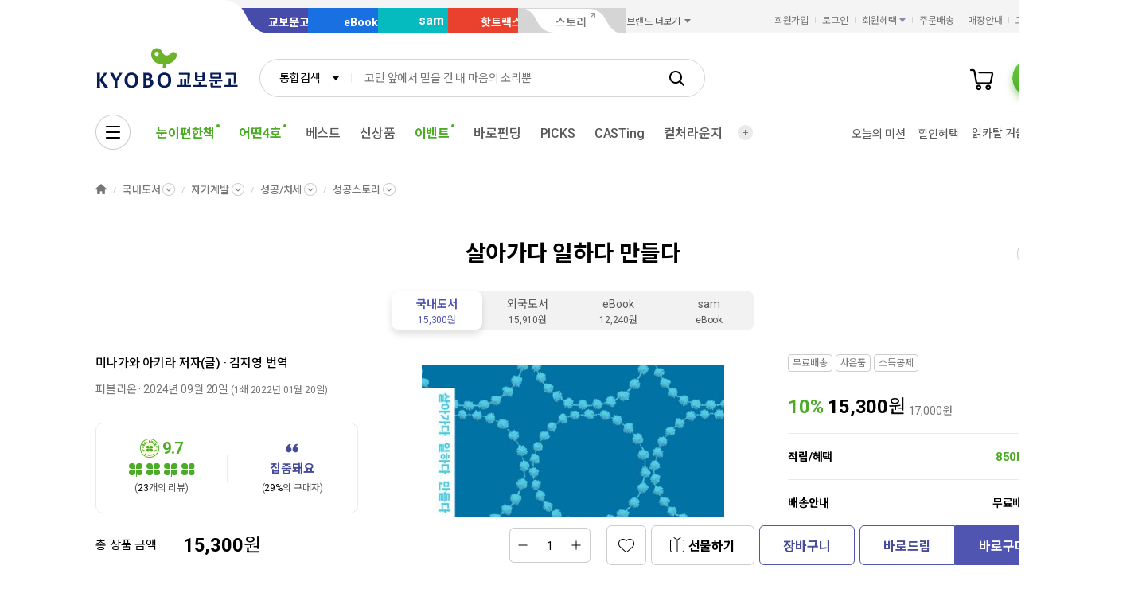

--- FILE ---
content_type: text/css
request_url: https://contents.kyobobook.co.kr/resources/fo/css/product_ink.css
body_size: 20427
content:
@charset "UTF-8";
/* s : 상품상세 */
/* 상품상세 상단 */
.prod_detail_header {
	position: relative;
	padding-bottom: 60px;
	z-index: 101;
}
.prod_detail_header .header_contents_inner {
	width: 1200px;
	margin: 0 auto;
}
/* 상품상세 상단 table */
.tbl_col_wrap.type_prod_detail {
	overflow: hidden;
	border: 1px solid #eaeaea;
	border-radius: 10px;
}
.tbl_col_wrap.type_prod_detail .tbl_col thead tr th {
	padding: 10px 10px 8px;
	color: #292929;
	font-size: 13px;
	line-height: 19px;
	letter-spacing: -0.01em;
	background-color: #f7f7f7;
}
.tbl_col_wrap.type_prod_detail .tbl_col tbody tr td {
	padding: 15px 10px 12px;
	color: #767676;
	font-size: 13px;
	line-height: 19px;
	letter-spacing: -0.01em;
}
.tbl_col_wrap.type_prod_detail .tbl_col tbody tr:first-child {
	border-top: 1px solid #eaeaea;
}
/* 상품상세 컨텐츠 */
.tab_wrap.prod_detail_body .tab_list_wrap {
	position: relative;
	margin-bottom: 0;
}
.tab_wrap.prod_detail_body .tab_list_wrap .tab_list_inner.sps {
	height: 72px;
	border-bottom: 1px solid #d5d5d5;
	box-sizing: border-box;
}
.tab_wrap.prod_detail_body .tab_list_wrap .tab_list_inner.sps.sps-blw {
	z-index: 101;
}
.tab_wrap.prod_detail_body .prod_detail_contents {
	width: 1200px;
	margin: 0 auto;
	display: -webkit-box;
	display: -ms-flexbox;
	display: flex;
	display: -webkit-flex;
	-webkit-box-pack: start;
	-ms-flex-pack: start;
	justify-content: flex-start;
	-webkit-box-align: start;
	-moz-box-align: start;
	-ms-flex-align: start;
	-webkit-align-items: flex-start;
	align-items: flex-start;
	-webkit-box-orient: horizontal;
	-webkit-box-direction: normal;
	-moz-box-orient: horizontal;
	-moz-box-direction: normal;
	-ms-flex-direction: row;
	-webkit-flex-direction: row;
	flex-direction: row;
}
.tab_wrap.prod_detail_body .prod_detail_contents .prod_detail_contents_inner {
	width: calc(100% - 330px - 56px);
}
.tab_wrap.prod_detail_body .prod_detail_contents .prod_detail_recommend {
	width: 330px;
	margin: 80px 0 0 56px;
}
.tab_wrap.prod_detail_body .prod_detail_contents .prod_detail_recommend .product_detail_area {
	margin-top: 50px;
}
.tab_wrap.prod_detail_body .prod_detail_contents .prod_detail_recommend .product_detail_area:first-of-type {
	margin-top: 0;
}
.tab_wrap.prod_detail_body .prod_detail_contents .prod_detail_recommend .product_detail_area.recommend_event .event_swiper_wrap .swiper-wrapper .swiper-slide {
	width: 258px;
	margin-right: 16px;
}
.tab_wrap.prod_detail_body .prod_detail_contents .prod_detail_recommend .product_detail_area.spec_compare .spec_compare_banner {
	display: block;
	overflow: hidden;
	border-radius: 16px;
}
.tab_wrap.prod_detail_body .prod_detail_contents .prod_detail_recommend .product_detail_area.spec_compare .spec_compare_banner .banner_link {
	display: block;
	width: 100%;
}
.tab_wrap.prod_detail_body .prod_detail_contents .prod_detail_recommend .product_detail_area.spec_compare .spec_compare_banner img {
	width: 100%;
}
.tab_wrap.prod_detail_body .prod_detail_contents .prod_detail_recommend .product_detail_area.spec_compare + .recommend_banner {
	margin-top: 20px;
}
.tab_wrap.prod_detail_body .prod_detail_contents .prod_detail_recommend .product_detail_area.recommend_banner .event_list .event_item + .event_item {
	margin-top: 20px;
}
.tab_wrap.prod_detail_body .prod_detail_contents .prod_detail_recommend .product_detail_area.recommend_banner + .spec_compare {
	margin-top: 20px;
}
.tab_wrap.prod_detail_body .klover_review_wrap .klover_review_box {
	padding: 35px 49px;
}
.tab_wrap.prod_detail_body .klover_review_wrap .klover_review_box .klover_box_left {
	padding-right: 50px;
}
.tab_wrap.prod_detail_body .klover_review_wrap .klover_review_box .klover_box_left .box_top .text_user_score {
	margin-bottom: 5px;
}
.tab_wrap.prod_detail_body .klover_review_wrap .klover_review_box .klover_box_left .box_bottom {
	margin-top: 28px;
}
.tab_wrap.prod_detail_body .klover_review_wrap .klover_review_box .klover_box_left .box_bottom .score_bar_wrap .score_bar {
	flex: 0 0 195px;
}
.tab_wrap.prod_detail_body .klover_review_wrap .klover_review_box .klover_box_left .box_bottom .score_bar_wrap .text_score_bar {
	font-size: 13px;
	line-height: 19px;
	letter-spacing: -0.01em;
}
.tab_wrap.prod_detail_body .klover_review_wrap .klover_review_box .klover_box_left .box_bottom .score_bar_wrap + .score_bar_wrap {
	margin-top: 13px;
}
.tab_wrap.prod_detail_body .klover_review_wrap .klover_review_box .klover_box_right {
	padding-left: 50px;
}
.tab_wrap.prod_detail_body .klover_review_wrap .klover_review_box .klover_box_right .box_bottom {
	margin-top: 28px;
}
.tab_wrap.prod_detail_body .klover_review_wrap .klover_review_box .klover_box_right .box_bottom .reply_score_list .reply_score_item .score_bar_box .num_score_bar {
	height: 19px;
	font-size: 13px;
	line-height: 19px;
	letter-spacing: -0.01em;
	line-height: 19px;
}
.tab_wrap.prod_detail_body .klover_review_wrap .klover_review_box .klover_box_right .box_bottom .reply_score_list .reply_score_item .text_reply {
	font-size: 12px;
	line-height: 18px;
	letter-spacing: -0.01em;
}
/* 상품 swiper 공통 오버라이드 */
.prod_swiper_wrap {
	margin: 0 -30px;
	padding-left: 30px;
	padding-right: 30px;
}
.prod_swiper_wrap .swiper-scrollbar {
	left: 30px;
	width: calc(100% - 60px);
}
/* 이 책의 시리즈, 총서 텍스트 swiper */
.prod_swiper_text {
	margin: 0 -30px;
	padding: 0 30px;
}
.prod_swiper_text .prod_text_list .prod_item {
	width: calc((100% - 30px) / 2);
	box-sizing: border-box;
}
.prod_swiper_text .prod_text_list .prod_item .form_chk {
	display: block;
}
.prod_swiper_text .prod_text_list .prod_item .form_chk input + label {
	overflow: hidden;
	display: inline-block;
	max-width: 100%;
	height: auto;
	max-height: none;
	-webkit-box-orient: inherit;
	-webkit-line-clamp: inherit;
	text-overflow: ellipsis;
	white-space: nowrap;
	box-sizing: border-box;
}
.prod_swiper_text .prod_text_list .prod_item .form_chk ~ .form_chk {
	margin-top: 17px;
}
.prod_swiper_text .prod_text_list .prod_item ~ .prod_item {
	margin-left: 30px;
}
.prod_swiper_text .swiper-scrollbar {
	left: 30px;
	width: calc(100% - 60px);
}
.prod_swiper_text.swiper-container-horizontal {
	padding-bottom: 22px;
}
/* 상품상세 컨텐츠 공통 */
.product_detail_area {
	margin-top: 70px;
}
.product_detail_area .bul_list ~ .img_detail_box {
	margin-top: 20px;
}
.product_detail_area .info_text:not([class*=font_size_]) {
	font-size: 15px;
	line-height: 23px;
	letter-spacing: -0.01em;
}
.product_detail_area .info_text:not([class*=font_size_]) ~ .img_detail_box {
	margin-top: 20px;
}
.product_detail_area .fold_box_contents .info_text:not([class*=font_size_]) {
	font-size: 14px;
	line-height: 22px;
	letter-spacing: -0.01em;
}
.product_detail_area .fold_box_contents .info_text:not([class*=font_size_]) + .title_size_sm {
	margin-top: 30px;
}
.product_detail_area .fold_box_contents .btn_wrap + .claim_info {
	margin-top: 30px;
}
.product_detail_area .title_heading + .btn_alarm {
	margin-left: 6px;
}
.product_detail_area .place_info_list {
	display: block;
}
.product_detail_area .place_info_list .place_info_item {
	box-sizing: border-box;
}
.product_detail_area .place_info_list .place_info_item .btn_more_view {
	margin-bottom: 12px;
}
.product_detail_area .place_info_list .place_info_item .place_way_list .place_way_item {
	display: block;
	margin-top: 0;
}
.product_detail_area .place_info_list .place_info_item .place_way_list .place_way_item .place_way_title {
	min-width: auto;
	margin-right: 3px;
	color: #000;
	font-size: 14px;
	line-height: 22px;
	letter-spacing: -0.01em;
	font-weight: 500;
}
.product_detail_area .place_info_list .place_info_item .place_way_list .place_way_item .place_way_desc {
	color: #000;
	font-size: 14px;
	line-height: 22px;
	letter-spacing: -0.01em;
}
.product_detail_area .place_info_list .place_info_item .place_map_wrap {
	display: block;
	margin-top: 30px;
	border-radius: 20px;
	overflow: hidden;
}
.product_detail_area .place_info_list + .auto_overflow_wrap .auto_overflow_contents {
	max-height: 0;
}
.product_detail_area .place_info_list + .auto_overflow_wrap .auto_overflow_contents .place_info_item {
	margin-top: 30px;
	padding-top: 24px;
	border-top: 1px solid #000;
}
.product_detail_area .img_detail_box {
	font-size: 0;
	text-align: center;
}
.product_detail_area .img_detail_box .img_detail_inner {
	border-radius: 20px;
	overflow: hidden;
}
.product_detail_area .img_detail_box .img_detail_inner img {
	max-width: 100%;
}
/* 이벤트 */
.product_detail_area.product_event {
	margin-top: 80px;
}
.product_detail_area.product_event .product_event_contents .auto_overflow_wrap.active {
	margin-top: 24px;
}
.product_detail_area.product_event .product_event_contents .auto_overflow_wrap .auto_overflow_contents {
	max-height: 0;
}
/* 패키지 */
.product_detail_area.product_package .title_prod_package {
	display: -webkit-box;
	display: -ms-flexbox;
	display: flex;
	display: -webkit-flex;
	-webkit-box-pack: start;
	-ms-flex-pack: start;
	justify-content: flex-start;
	-webkit-box-align: center;
	-moz-box-align: center;
	-ms-flex-align: center;
	-webkit-align-items: center;
	align-items: center;
	-webkit-box-orient: horizontal;
	-webkit-box-direction: normal;
	-moz-box-orient: horizontal;
	-moz-box-direction: normal;
	-ms-flex-direction: row;
	-webkit-flex-direction: row;
	flex-direction: row;
	margin-bottom: 25px;
}
.product_detail_area.product_package .title_prod_package .title {
	font-size: 15px;
	line-height: 23px;
	letter-spacing: -0.01em;
	color: #000;
	font-weight: 500;
	flex: 1;
	display: block;
	display: -webkit-box;
	overflow: hidden;
	max-height: 46px;
	line-height: 23px;
	-webkit-box-orient: vertical;
	-webkit-line-clamp: 2;
	text-overflow: -o-ellipsis-lastline;
	white-space: normal;
	word-break: break-all;
}
.product_detail_area.product_package .title_prod_package .title + .info_price {
	margin-left: 30px;
}
.product_detail_area.product_package .title_prod_package .info_price {
	flex-shrink: 0;
}
.product_detail_area.product_package .title_prod_package .info_price [class^=price_] {
	display: inline-block;
	font-size: 15px;
	line-height: 23px;
	letter-spacing: -0.01em;
}
.product_detail_area.product_package .title_prod_package .info_price .price_dc {
	font-weight: 700;
	color: #3c9a17;
	font-family: "Roboto", sans-serif;
}
.product_detail_area.product_package .title_prod_package .info_price .price_amount {
	font-weight: 700;
	color: #000;
}
.product_detail_area.product_package .title_prod_package .info_price .price_amount strong {
	font-weight: 700;
	color: #000;
	font-family: "Roboto", sans-serif;
}
.product_detail_area.product_package .title_prod_package .info_price .price_amount_before {
	position: relative;
	font-size: 13px;
	line-height: 19px;
	letter-spacing: -0.01em;
	font-weight: 400;
	color: #767676;
}
.product_detail_area.product_package .title_prod_package .info_price .price_amount_before strong {
	font-weight: 400;
	color: #767676;
	font-family: "Roboto", sans-serif;
}
.product_detail_area.product_package .title_prod_package .info_price .price_amount_before:before {
	content: "";
	display: block;
	position: absolute;
	top: 50%;
	left: 0;
	width: 100%;
	height: 1px;
	background: #767676;
	transform: translateY(-50%);
}
.product_detail_area.product_package .title_prod_package .info_price .price_point {
	font-size: 13px;
	line-height: 19px;
	letter-spacing: -0.01em;
	font-weight: 700;
	color: #595959;
	font-family: "Roboto", sans-serif;
}
.product_detail_area.product_package .list_package .prod_package_item {
	display: -webkit-box;
	display: -ms-flexbox;
	display: flex;
	display: -webkit-flex;
	-webkit-box-pack: start;
	-ms-flex-pack: start;
	justify-content: flex-start;
	-webkit-box-align: start;
	-moz-box-align: start;
	-ms-flex-align: start;
	-webkit-align-items: flex-start;
	align-items: flex-start;
	-webkit-box-orient: horizontal;
	-webkit-box-direction: normal;
	-moz-box-orient: horizontal;
	-moz-box-direction: normal;
	-ms-flex-direction: row;
	-webkit-flex-direction: row;
	flex-direction: row;
}
.product_detail_area.product_package .list_package .prod_package_item .ico_plus_product {
	display: block;
	width: 28px;
	height: 100%;
	padding: 0 14px;
	background-position: center;
	background-repeat: no-repeat;
	background-size: 28px 28px;
	background-image: url("../images/common/ink/ico_plus_product@2x.png");
}
.product_detail_area.product_package .btn_wrap {
	margin-top: 30px;
}
/* 함께 구매한 책 */
.product_detail_area.product_related .round_gray_box .prod_swiper_wrap .prod_area .prod_info_box {
	text-align: left;
}
/* 키워드 Pick */
.product_detail_area.product_keyword_pick .tab_wrap .tab_list_wrap {
	margin-bottom: 12px;
}
.product_detail_area.product_keyword_pick .tab_wrap .tab_content {
	margin-top: 12px;
}
.product_detail_area.product_keyword_pick .keyword_pick_list {
	display: -webkit-box;
	display: -ms-flexbox;
	display: flex;
	display: -webkit-flex;
	-webkit-box-pack: start;
	-ms-flex-pack: start;
	justify-content: flex-start;
	-webkit-box-align: start;
	-moz-box-align: start;
	-ms-flex-align: start;
	-webkit-align-items: flex-start;
	align-items: flex-start;
	-webkit-box-orient: horizontal;
	-webkit-box-direction: normal;
	-moz-box-orient: horizontal;
	-moz-box-direction: normal;
	-ms-flex-direction: row;
	-webkit-flex-direction: row;
	flex-direction: row;
	align-items: stretch;
}
.product_detail_area.product_keyword_pick .keyword_pick_list .prod_item {
	display: inline-block;
	width: 118px;
	vertical-align: top;
}
.product_detail_area.product_keyword_pick .keyword_pick_list .prod_item .prod_area .prod_thumb_box {
	width: 100%;
}
.product_detail_area.product_keyword_pick .keyword_pick_list .prod_item .prod_area .prod_thumb_box .img_box img {
	max-height: calc((118px - 2px) * 1.618 - 10px);
}
.product_detail_area.product_keyword_pick .keyword_pick_list .prod_item ~ .prod_item {
	margin-left: 20px;
}
.product_detail_area.product_keyword_pick .keyword_pick_list .prod_item.prod_more_item {
	display: -webkit-box;
	display: -ms-flexbox;
	display: flex;
	display: -webkit-flex;
	-webkit-box-pack: start;
	-ms-flex-pack: start;
	justify-content: flex-start;
	-webkit-box-align: center;
	-moz-box-align: center;
	-ms-flex-align: center;
	-webkit-align-items: center;
	align-items: center;
	-webkit-box-orient: horizontal;
	-webkit-box-direction: normal;
	-moz-box-orient: horizontal;
	-moz-box-direction: normal;
	-ms-flex-direction: row;
	-webkit-flex-direction: row;
	flex-direction: row;
	width: auto;
	padding-left: 10px;
}
/* 이 책의 시리즈 */
.product_detail_area.product_series .prod_video_area .prod_thumb_box {
	width: 100px;
	height: 100px;
	border-radius: 10px;
	overflow: hidden;
}
.product_detail_area.product_series .prod_video_area .prod_thumb_box .prod_link {
	display: block;
	width: 100%;
	height: 100%;
}
.product_detail_area.product_series .prod_video_area .prod_thumb_box .img_box {
	position: relative;
	display: block;
	width: 100%;
	height: 100%;
	overflow: hidden;
	background-repeat: no-repeat;
	background-size: cover;
	background-position: center;
}
.product_detail_area.product_series .prod_video_area .prod_thumb_box .img_box img {
	display: none;
}
.product_detail_area.product_series .prod_video_area .prod_info_box {
	margin-top: 10px;
}
.product_detail_area.product_series .prod_video_area .prod_info_box .prod_link {
	display: block;
	width: 100%;
}
.product_detail_area.product_series .prod_video_area .prod_info_box .prod_name {
	color: #000;
	font-size: 13px;
	line-height: 19px;
	letter-spacing: -0.01em;
	display: block;
	display: -webkit-box;
	overflow: hidden;
	max-height: 38px;
	line-height: 19px;
	-webkit-box-orient: vertical;
	-webkit-line-clamp: 2;
	text-overflow: -o-ellipsis-lastline;
	white-space: normal;
	word-break: break-all;
}
.product_detail_area.product_series .prod_video_area .prod_info_box .btn_wrap {
	margin-top: 20px;
	text-align: left;
}
.product_detail_area.product_series .prod_video_area.horizontal {
	overflow: hidden;
	width: 100%;
	display: -webkit-box;
	display: -ms-flexbox;
	display: flex;
	display: -webkit-flex;
	-webkit-box-pack: start;
	-ms-flex-pack: start;
	justify-content: flex-start;
	-webkit-box-align: center;
	-moz-box-align: center;
	-ms-flex-align: center;
	-webkit-align-items: center;
	align-items: center;
	-webkit-box-orient: horizontal;
	-webkit-box-direction: normal;
	-moz-box-orient: horizontal;
	-moz-box-direction: normal;
	-ms-flex-direction: row;
	-webkit-flex-direction: row;
	flex-direction: row;
}
.product_detail_area.product_series .prod_video_area.horizontal .prod_thumb_box {
	flex-shrink: 0;
}
.product_detail_area.product_series .prod_video_area.horizontal .prod_info_box {
	flex: 1;
	margin-top: 0;
	margin-left: 12px;
}
.product_detail_area.product_series .prod_series_list {
	display: block;
	padding-bottom: 20px;
	border-bottom: 1px solid #eaeaea;
	box-sizing: border-box;
}
.product_detail_area.product_series .prod_series_list:after {
	content: "";
	display: block;
	width: 100%;
	height: 0;
	clear: both;
}
.product_detail_area.product_series .prod_series_list .prod_series_item {
	display: -webkit-box;
	display: -ms-flexbox;
	display: flex;
	display: -webkit-flex;
	-webkit-box-pack: start;
	-ms-flex-pack: start;
	justify-content: flex-start;
	-webkit-box-align: start;
	-moz-box-align: start;
	-ms-flex-align: start;
	-webkit-align-items: flex-start;
	align-items: flex-start;
	-webkit-box-orient: horizontal;
	-webkit-box-direction: normal;
	-moz-box-orient: horizontal;
	-moz-box-direction: normal;
	-ms-flex-direction: row;
	-webkit-flex-direction: row;
	flex-direction: row;
	float: left;
	width: calc((100% - 43px) / 2);
	margin-top: 20px;
	margin-left: 43px;
}
.product_detail_area.product_series .prod_series_list .prod_series_item:nth-child(-n+2) {
	margin-top: 0;
}
.product_detail_area.product_series .prod_series_list .prod_series_item:nth-child(2n-1) {
	margin-left: 0;
}
.product_detail_area.product_series .prod_series_list .prod_series_item .prod_chk_area {
	display: inline-block;
	margin-right: 10px;
}
.product_detail_area.product_series .round_gray_box.view_type_img .prod_swiper_wrap {
	display: block;
}
.product_detail_area.product_series .round_gray_box.view_type_img .prod_swiper_text {
	display: none;
}
.product_detail_area.product_series .round_gray_box.view_type_txt .prod_swiper_wrap {
	display: none;
}
.product_detail_area.product_series .round_gray_box.view_type_txt .prod_swiper_text {
	display: block;
}
/* 북카드 */
.product_detail_area.book_card .book_card_contents.book_card_swiper {
	position: relative;
	box-sizing: border-box;
}
.product_detail_area.book_card .book_card_contents.book_card_swiper .swiper-wrapper .swiper-slide {
	overflow: hidden;
	width: calc((100% - 20px) / 2);
	margin-right: 20px;
	border-radius: 20px;
}
.product_detail_area.book_card .book_card_contents.book_card_swiper .swiper-wrapper .swiper-slide img {
	width: 100%;
}
.product_detail_area.book_card .book_card_contents.book_card_swiper .swiper-button-prev, .product_detail_area.book_card .book_card_contents.book_card_swiper .swiper-button-next {
	opacity: 0;
	transition: opacity 0.23s;
}
.product_detail_area.book_card .book_card_contents.book_card_swiper .swiper-button-prev {
	left: -22px;
}
.product_detail_area.book_card .book_card_contents.book_card_swiper .swiper-button-next {
	right: -22px;
}
.product_detail_area.book_card .book_card_contents.book_card_swiper:hover .swiper-button-prev, .product_detail_area.book_card .book_card_contents.book_card_swiper:hover .swiper-button-next {
	opacity: 1;
}
.product_detail_area.book_card .book_card_contents.book_card_swiper:hover .swiper-button-prev.swiper-button-disabled, .product_detail_area.book_card .book_card_contents.book_card_swiper:hover .swiper-button-next.swiper-button-disabled {
	opacity: 0.3;
}
/* 중간 배너 */
.product_detail_area.detail_img {
	text-align: center;
}
.product_detail_area.detail_img .inner {
	overflow: hidden;
	display: inline-block;
	border-radius: 20px;
	vertical-align: top;
}
.product_detail_area.detail_img .inner img {
	max-width: 100%;
}
.product_detail_area.detail_img .inner > img {
	display: block;
	margin-left: auto;
	margin-right: auto;
}
/* 책 소개 */
.product_detail_area.book_intro {
	letter-spacing: -0.01em;
}
.product_detail_area.book_intro .intro_book {
	border-bottom: 1px solid #eaeaea;
	padding-bottom: 30px;
}
.product_detail_area.book_intro .intro_book:last-child {
	border-bottom: none;
	padding-bottom: 0;
}
.product_detail_area.book_intro .intro_book .title_wrap.title_size_sm ~ .title_size_sm {
	padding-top: 30px;
	margin-top: 30px;
	border-top: 1px solid #eaeaea;
}
.product_detail_area.book_intro .intro_book .bul_list ~ .title_wrap {
	padding-top: 30px;
	border-top: 1px solid #eaeaea;
}
.product_detail_area.book_intro .intro_book .intro_category_list .category_list_item {
	margin-bottom: 10px;
}
.product_detail_area.book_intro .intro_book .intro_category_list .category_list_item .intro_category_link {
	display: inline-block;
	color: #595959;
	font-size: 14px;
	line-height: 22px;
	letter-spacing: -0.01em;
}
.product_detail_area.book_intro .intro_book .intro_category_list .category_list_item .intro_category_link:hover, .product_detail_area.book_intro .intro_book .intro_category_list .category_list_item .intro_category_link:focus, .product_detail_area.book_intro .intro_book .intro_category_list .category_list_item .intro_category_link:active {
	text-decoration: underline;
}
.product_detail_area.book_intro .intro_book .intro_category_list .category_list_item .arw_category {
	display: inline-block;
	width: 6px;
	height: 22px;
	font-size: 0;
	line-height: 22px;
	background-position: center;
	background-repeat: no-repeat;
	background-size: 6px 9px;
	background-image: url("../images/common/ink/arw_intro_category@2x.png");
	margin: 0 6px;
	vertical-align: top;
}
.product_detail_area.book_intro .intro_book .intro_category_list + .tag_wrap {
	margin-top: 16px;
}
.product_detail_area.book_intro .intro_book .hash_wrap {
	margin-top: 20px;
}
.product_detail_area.book_intro .intro_book .hash_wrap .hash_link {
	display: inline-block;
	font-size: 13px;
	line-height: 19px;
	letter-spacing: -0.01em;
	color: #595959;
	padding: 8px 16px 9px;
	background-color: #f7f7f7;
	border-radius: 18px;
}
.product_detail_area.book_intro .intro_book .reading_level_wrap {
	display: -webkit-box;
	display: -ms-flexbox;
	display: flex;
	display: -webkit-flex;
	-webkit-box-pack: start;
	-ms-flex-pack: start;
	justify-content: flex-start;
	-webkit-box-align: start;
	-moz-box-align: start;
	-ms-flex-align: start;
	-webkit-align-items: flex-start;
	align-items: flex-start;
	-webkit-box-orient: horizontal;
	-webkit-box-direction: normal;
	-moz-box-orient: horizontal;
	-moz-box-direction: normal;
	-ms-flex-direction: row;
	-webkit-flex-direction: row;
	flex-direction: row;
	align-items: stretch;
}
.product_detail_area.book_intro .intro_book .reading_level_wrap .level_info_box {
	display: inline-block;
	flex: 1;
	padding: 30px;
	background: #f7f7f7;
	border-radius: 16px;
	box-sizing: border-box;
	vertical-align: top;
}
.product_detail_area.book_intro .intro_book .reading_level_wrap .level_info_box + .level_info_box {
	margin-left: 20px;
}
.product_detail_area.book_intro .intro_book .reading_level_wrap .level_info_box .level_type {
	display: inline-block;
	margin-bottom: 12px;
	color: #000;
	font-size: 15px;
	line-height: 23px;
	letter-spacing: -0.01em;
	font-weight: 500;
	vertical-align: top;
}
.product_detail_area.book_intro .intro_book .reading_level_wrap .level_info_box .level_type .level {
	margin-left: 2px;
	color: #474c98;
	font-weight: 700;
}
.product_detail_area.book_intro .intro_book .reading_level_wrap .level_info_box .level_desc {
	color: #595959;
	font-size: 14px;
	line-height: 22px;
	letter-spacing: -0.01em;
}
.product_detail_area.book_intro .intro_book + .intro_book {
	padding-top: 30px;
}
.product_detail_area.book_intro .intro_award {
	padding: 30px 0;
	border-bottom: 1px solid #eaeaea;
}
.product_detail_area.book_intro .intro_award .auto_overflow_wrap .auto_overflow_contents {
	max-height: 210px;
}
.product_detail_area.book_intro .intro_award .auto_overflow_wrap .auto_overflow_contents .auto_overflow_inner .text_award_list .text_award_item {
	color: #595959;
	font-size: 14px;
	line-height: 22px;
	letter-spacing: -0.01em;
	margin-bottom: 10px;
}
.product_detail_area.book_intro .intro_award .auto_overflow_wrap .auto_overflow_contents .auto_overflow_inner .text_award_list .text_award_item:last-child {
	margin-bottom: 0;
}
.product_detail_area.book_intro .intro_award .auto_overflow_wrap .auto_overflow_contents .auto_overflow_inner .text_award_list .text_award_item .text_award_link {
	color: #595959;
	font-size: 14px;
	line-height: 22px;
	letter-spacing: -0.01em;
}
.product_detail_area.book_intro .intro_award .auto_overflow_wrap .auto_overflow_contents .auto_overflow_inner .text_award_list .text_award_item .text_award_link:hover, .product_detail_area.book_intro .intro_award .auto_overflow_wrap .auto_overflow_contents .auto_overflow_inner .text_award_list .text_award_item .text_award_link:focus, .product_detail_area.book_intro .intro_award .auto_overflow_wrap .auto_overflow_contents .auto_overflow_inner .text_award_list .text_award_item .text_award_link:active {
	text-decoration: underline;
}
.product_detail_area.book_intro .intro_award .auto_overflow_wrap.active .auto_overflow_contents {
	height: auto;
}
.product_detail_area.book_intro .intro_bottom {
	padding-top: 30px;
}
.product_detail_area.book_intro .intro_bottom .fw_bold {
	color: #000;
}
/* 트레일러 */
.product_detail_area.product_trailer .video_wrap {
	position: relative;
	border-radius: 20px;
	overflow: hidden;
	padding-top: 56.25%;
}
.product_detail_area.product_trailer .video_wrap iframe, .product_detail_area.product_trailer .video_wrap object, .product_detail_area.product_trailer .video_wrap embed, .product_detail_area.product_trailer .video_wrap video {
	position: absolute;
	top: 0;
	left: 0;
	width: 100%;
	height: 100%;
}
.product_detail_area.product_trailer .video_wrap ~ .video_wrap {
	margin-top: 16px;
}
.product_detail_area.product_trailer .bul_list {
	margin-top: 16px;
}
/* 원서번역서 내용 엿보기 */
.product_detail_area.product_preview .auto_overflow_wrap .auto_overflow_contents {
	max-height: 296px;
}
.product_detail_area.product_preview .product_item_wrap {
	display: block;
	padding-top: 20px;
	margin-top: 20px;
	border-top: 1px solid #eaeaea;
}
/* 이 책의 상품구성 */
.product_detail_area.book_config .auto_overflow_wrap .auto_overflow_contents {
	max-height: 277px;
}
.product_detail_area.book_config .auto_overflow_wrap.active .auto_overflow_contents {
	height: auto;
}
/* 작가정보 */
.product_detail_area.product_person .title_wrap .title_heading .person_link .text {
	position: relative;
}
.product_detail_area.product_person .title_wrap .title_heading .person_link:hover .text, .product_detail_area.product_person .title_wrap .title_heading .person_link:focus .text, .product_detail_area.product_person .title_wrap .title_heading .person_link:active .text {
	text-decoration: underline;
}
.product_detail_area.product_person .title_wrap .right_area .btn_line_gray {
	color: #292929;
}
.product_detail_area.product_person > .auto_overflow_wrap.active {
	margin-top: 20px;
}
.product_detail_area.product_person > .auto_overflow_wrap > .auto_overflow_contents {
	max-height: 0;
}
.product_detail_area.product_person .writer_info_box {
	margin-top: 14px;
}
.product_detail_area.product_person .prod_swiper_wrap {
	margin-top: 30px;
}
/* 작가의 말 */
.product_detail_area.writer_words {
	border-bottom: 1px solid #eaeaea;
	padding-bottom: 70px;
}
.product_detail_area.writer_words .auto_overflow_wrap .auto_overflow_contents {
	max-height: 110px;
}
/* 목차 */
.product_detail_area.book_contents {
	border-bottom: 1px solid #eaeaea;
	padding-bottom: 70px;
}
.product_detail_area.book_contents .auto_overflow_wrap .auto_overflow_contents {
	max-height: 180px;
}
.product_detail_area.book_contents .auto_overflow_wrap .auto_overflow_contents .auto_overflow_inner .book_contents_list .book_contents_item {
	font-size: 14px;
	line-height: 22px;
	letter-spacing: -0.01em;
	color: #595959;
	margin-bottom: 10px;
}
.product_detail_area.book_contents .auto_overflow_wrap .auto_overflow_contents .auto_overflow_inner .book_contents_list .book_contents_item:last-child {
	margin-bottom: 0;
}
.product_detail_area.book_contents .auto_overflow_wrap.active .auto_overflow_contents {
	max-height: auto;
}
/* 추천사 */
.product_detail_area.book_recommend {
	border-bottom: 1px solid #eaeaea;
	padding-bottom: 70px;
}
.product_detail_area.book_recommend .auto_overflow_wrap .auto_overflow_contents {
	max-height: 224px;
}
.product_detail_area.book_recommend .auto_overflow_wrap .auto_overflow_contents .auto_overflow_inner .recommend_list .recommend_item {
	margin-bottom: 20px;
}
.product_detail_area.book_recommend .auto_overflow_wrap .auto_overflow_contents .auto_overflow_inner .recommend_list .recommend_item:last-child {
	margin-bottom: 0;
}
.product_detail_area.book_recommend .auto_overflow_wrap.active .auto_overflow_contents {
	height: auto;
}
/* 책 속으로 */
.product_detail_area.book_inside {
	border-bottom: 1px solid #eaeaea;
	padding-bottom: 70px;
}
.product_detail_area.book_inside .auto_overflow_wrap .auto_overflow_contents {
	max-height: 126px;
}
.product_detail_area.book_inside .auto_overflow_wrap .auto_overflow_contents .auto_overflow_inner .recommend_list .recommend_item {
	margin-bottom: 20px;
}
.product_detail_area.book_inside .auto_overflow_wrap .auto_overflow_contents .auto_overflow_inner .recommend_list .recommend_item:last-child {
	margin-bottom: 0;
}
.product_detail_area.book_inside .auto_overflow_wrap.active .auto_overflow_contents {
	height: auto;
}
/* 출판사 서평 */
.product_detail_area.book_publish_review {
	border-bottom: 1px solid #eaeaea;
	padding-bottom: 70px;
}
.product_detail_area.book_publish_review .auto_overflow_wrap .auto_overflow_contents {
	max-height: 132px;
}
/* 기본정보 */
/* 상세정보 */
.product_detail_area.details_info .tbl_row_wrap tbody tr th .ico_kcmark {
	display: inline-block;
	width: 18px;
	height: 28px;
	background-position: center;
	background-repeat: no-repeat;
	background-size: 18px 28px;
	background-image: url("../images/common/ink/ico_kcmark@2x.png");
	vertical-align: middle;
	margin-right: 8px;
}
.product_detail_area.details_info .tbl_row_wrap tbody tr td .kc_text {
	color: #000;
	margin-bottom: 10px;
}
/* 교환,반품,품절 영역 */
.product_detail_area.claim_info_wrap .claim_info .claim_info_list .claim_info_item {
	padding: 30px 0;
	border-bottom: 1px solid #eaeaea;
}
.product_detail_area.claim_info_wrap .claim_info .claim_info_list .claim_info_item:first-child {
	border-top: 1px solid #000;
}
.product_detail_area.claim_info_wrap .claim_info .claim_info_list .claim_info_item:last-child {
	border-bottom: 0;
}
.product_detail_area.claim_info_wrap .claim_info .claim_info_list .claim_info_item .info_text_box {
	margin-top: 30px;
}
.product_detail_area.claim_info_wrap .claim_info .fees_info_list .fees_info_item {
	display: block;
	font-size: 0;
}
.product_detail_area.claim_info_wrap .claim_info .fees_info_list .fees_info_item .fees_title {
	display: inline-block;
	margin-right: 8px;
	color: #000;
	font-size: 14px;
	line-height: 22px;
	letter-spacing: -0.01em;
	font-weight: 500;
}
.product_detail_area.claim_info_wrap .claim_info .fees_info_list .fees_info_item .fees_desc {
	display: inline-block;
	color: #767676;
	font-size: 14px;
	line-height: 22px;
	letter-spacing: -0.01em;
}
.product_detail_area.claim_info_wrap .claim_info .fees_info_list .fees_info_item ~ .fees_info_item {
	margin-top: 10px;
}
.product_detail_area.claim_info_wrap .claim_info .fees_info_list + .bul_item_asterisk {
	margin-top: 12px;
}
.product_detail_area.claim_info_wrap.claim_info_fold_wrap .fold_box_wrap .fold_box_list .fold_box {
	border: 0;
	border-radius: 0;
}
.product_detail_area.claim_info_wrap.claim_info_fold_wrap .fold_box_wrap .fold_box_list .fold_box .fold_box_header {
	margin-bottom: 2px;
	border-top: 0;
	border-bottom: 1px solid #ccc;
	box-sizing: border-box;
}
.product_detail_area.claim_info_wrap.claim_info_fold_wrap .fold_box_wrap .fold_box_list .fold_box .fold_box_header .title_wrap {
	padding: 0;
}
.product_detail_area.claim_info_wrap.claim_info_fold_wrap .fold_box_wrap .fold_box_list .fold_box + .fold_box {
	margin-top: 0;
}
.product_detail_area.claim_info_wrap.claim_info_fold_wrap .fold_box_wrap .fold_box_list .fold_box.expanded > .fold_box_contents {
	padding: 0 10px 30px;
}
.product_detail_area.claim_info_wrap.claim_info_fold_wrap .fold_box_wrap .fold_box_list .fold_box.expanded:first-child > .fold_box_contents {
	padding: 0 10px;
}
.product_detail_area.claim_info_wrap.claim_info_fold_wrap.product_detail_area.claim_info_wrap .claim_info .claim_info_list .claim_info_item {
	color: #595959;
}
.product_detail_area.claim_info_wrap.claim_info_fold_wrap.product_detail_area.claim_info_wrap .claim_info .claim_info_list .claim_info_item:first-child {
	border-top: 0;
}
/* 결합상품 */
.product_detail_area.product_combine .round_gray_box {
	padding-top: 28px;
	padding-bottom: 20px;
}
.product_detail_area.product_combine .thumbnail_list_horizontal {
	flex-wrap: wrap;
	align-items: stretch;
	margin: 0 -8px;
}
.product_detail_area.product_combine .thumbnail_list_horizontal .thumbnail_item {
	display: inline-block;
	width: calc((100% - 54px) / 2);
	margin-bottom: 22px;
	padding-bottom: 30px;
	vertical-align: top;
}
.product_detail_area.product_combine .thumbnail_list_horizontal .thumbnail_item:nth-child(odd) {
	position: relative;
}
.product_detail_area.product_combine .thumbnail_list_horizontal .thumbnail_item:nth-child(odd):after {
	content: "";
	position: absolute;
	bottom: 0;
	left: 0;
	width: 200%;
	height: 1px;
	background-color: #eaeaea;
}
.product_detail_area.product_combine .thumbnail_list_horizontal .thumbnail_item:nth-child(2n) {
	margin-left: 54px;
}
.product_detail_area.product_combine .auto_overflow_wrap .auto_overflow_contents {
	max-height: 0;
}
.product_detail_area.product_combine .auto_overflow_wrap .auto_overflow_contents .thumbnail_list_horizontal {
	margin: 0 -8px;
}
/* 여행 > 숙박 정보 */
.product_detail_area .lodgment_info_list {
	display: block;
}
.product_detail_area .lodgment_info_list .lodgment_info_item {
	padding: 0 10px;
	box-sizing: border-box;
}
.product_detail_area .lodgment_info_list .lodgment_info_item ~ .lodgment_info_item {
	margin-top: 30px;
	padding-top: 24px;
	border-top: 1px solid #eaeaea;
}
.product_detail_area .lodgment_info_list .lodgment_info_item .lodgment_locate ~ .lodgment_detail {
	margin-top: 12px;
}
.product_detail_area .lodgment_info_list .lodgment_info_item .lodgment_detail .lodgment_detail_list {
	display: block;
}
.product_detail_area .lodgment_info_list .lodgment_info_item .lodgment_detail .lodgment_detail_list:after {
	content: "";
	display: block;
	width: 100%;
	height: 0;
	clear: both;
}
.product_detail_area .lodgment_info_list .lodgment_info_item .lodgment_detail .lodgment_detail_list .lodgment_detail_item {
	display: -webkit-box;
	display: -ms-flexbox;
	display: flex;
	display: -webkit-flex;
	-webkit-box-pack: start;
	-ms-flex-pack: start;
	justify-content: flex-start;
	-webkit-box-align: start;
	-moz-box-align: start;
	-ms-flex-align: start;
	-webkit-align-items: flex-start;
	align-items: flex-start;
	-webkit-box-orient: horizontal;
	-webkit-box-direction: normal;
	-moz-box-orient: horizontal;
	-moz-box-direction: normal;
	-ms-flex-direction: row;
	-webkit-flex-direction: row;
	flex-direction: row;
}
.product_detail_area .lodgment_info_list .lodgment_info_item .lodgment_detail .lodgment_detail_list .lodgment_detail_item .detail_title {
	display: inline-block;
	margin-right: 10px;
	color: #000;
	font-size: 14px;
	line-height: 22px;
	letter-spacing: -0.01em;
	font-weight: 500;
	flex: 0 0 60px;
}
.product_detail_area .lodgment_info_list .lodgment_info_item .lodgment_detail .lodgment_detail_list .lodgment_detail_item .detail_title .title {
	display: inline-block;
	vertical-align: top;
}
.product_detail_area .lodgment_info_list .lodgment_info_item .lodgment_detail .lodgment_detail_list .lodgment_detail_item .detail_desc {
	display: inline-block;
	flex: 1;
	color: #595959;
	font-size: 14px;
	line-height: 22px;
	letter-spacing: -0.01em;
}
.product_detail_area .lodgment_info_list .lodgment_info_item .lodgment_detail .lodgment_detail_list .lodgment_detail_item + .lodgment_detail_item {
	margin-top: 10px;
}
.product_detail_area .lodgment_info_list .lodgment_info_item .lodgment_img_box {
	display: block;
	margin-top: 30px;
}
.product_detail_area .lodgment_info_list .lodgment_info_item .lodgment_img_box .lodgment_img_inner {
	display: block;
	border-radius: 20px;
	overflow: hidden;
}
.product_detail_area .lodgment_info_list .lodgment_info_item .lodgment_img_box .lodgment_img_inner ~ .lodgment_img_inner {
	margin-top: 20px;
}
.product_detail_area .lodgment_info_list .lodgment_info_item .lodgment_img_box .lodgment_img_inner img {
	width: 100%;
}
/* 기프트카드 */
.product_detail_area.gift_card .editor_wrap img {
	max-width: 100%;
}
.product_detail_area.gift_card .editor_wrap ~ .editor_wrap {
	margin-top: 30px;
}
.product_detail_area.gift_card .gift_card_banner {
	display: block;
	background: #5f63b7;
	border-radius: 0 0 20px 20px;
	padding: 31px 0 28px;
	text-align: center;
}
.product_detail_area.gift_card .gift_card_banner .gift_card_text {
	display: inline-block;
	margin: 0 auto;
	padding-left: 60px;
	text-align: left;
	color: #fff;
	letter-spacing: -0.01em;
	background-repeat: no-repeat;
	background-position: center left;
	background-size: 44px 31px;
	background-image: url("../images/product/ink/ico_giftcard_banner@2x.png");
}
.prod_detail_title_wrap .auto_overflow_contents, .prod_detail_title_wrap .auto_overflow_inner {
	display: block;
}
.prod_detail_title_wrap .prod_title_area {
	display: block;
	position: relative;
	padding: 0 72px;
}
.prod_detail_title_wrap .prod_title_area .prod_title_box {
	display: block;
	position: relative;
	text-align: center;
	font-size: 0;
}
.prod_detail_title_wrap .prod_title_area .prod_title_box h1 {
	display: inline;
}
.prod_detail_title_wrap .prod_title_area .prod_title_box .prod_label {
	display: inline;
	position: relative;
	padding-right: 10px;
	color: #595959;
	font-size: 28px;
	line-height: 42px;
	font-weight: 400;
	letter-spacing: -0.01em;
}
.prod_detail_title_wrap .prod_title_area .prod_title_box .prod_label ~ .prod_label {
	margin-left: 5px;
}
.prod_detail_title_wrap .prod_title_area .prod_title_box .prod_label ~ .prod_label:before {
	content: "·";
	display: block;
	position: absolute;
	left: -11px;
	top: 50%;
	font-size: 28px;
	line-height: 1;
	font-weight: 400;
	letter-spacing: -0.01em;
	transform: translateY(-50%);
}
.prod_detail_title_wrap .prod_title_area .prod_title_box .gap {
	visibility: hidden;
	position: absolute;
}
.prod_detail_title_wrap .prod_title_area .prod_title_box .prod_alias {
	display: inline;
	position: relative;
	padding-right: 10px;
	color: #000;
	font-size: 28px;
	line-height: 42px;
	font-weight: 500;
	letter-spacing: -0.01em;
}
.prod_detail_title_wrap .prod_title_area .prod_title_box .prod_title {
	display: inline;
	color: #000;
	font-size: 28px;
	line-height: 42px;
	font-weight: 700;
	letter-spacing: -0.01em;
}
.prod_detail_title_wrap .prod_title_area .prod_title_box .auto_overflow_contents {
	max-height: 84px;
	overflow: hidden;
}
.prod_detail_title_wrap .prod_title_area .prod_title_box .auto_overflow_footer {
	position: absolute;
	right: 0;
	bottom: 0;
	z-index: 1;
	height: 42px;
	padding-left: 30px;
	margin-top: 0;
	background: linear-gradient(90deg, rgba(255, 255, 255, 0), white 30px);
	text-align: left;
	box-sizing: border-box;
}
.prod_detail_title_wrap .prod_title_area .prod_title_box .auto_overflow_footer:before {
	content: "..";
	display: inline-block;
	color: #000;
	font-size: 28px;
	line-height: 42px;
	font-weight: 700;
	letter-spacing: -0.01em;
	vertical-align: top;
	opacity: 0.4;
}
.prod_detail_title_wrap .prod_title_area .prod_title_box .auto_overflow_footer .btn_more_detail {
	margin-top: 11px;
	margin-left: 8px;
}
.prod_detail_title_wrap .prod_title_area .util_btn_box {
	position: absolute;
	right: 0;
	top: 0;
}
.prod_detail_title_wrap .prod_desc_area {
	display: block;
	margin-top: 7px;
	padding: 0 52px;
}
.prod_detail_title_wrap .prod_desc_area .prod_desc_box {
	display: block;
	position: relative;
	text-align: center;
	font-size: 0;
}
.prod_detail_title_wrap .prod_desc_area .prod_desc_box .prod_desc {
	display: inline;
	color: #595959;
	font-size: 16px;
	line-height: 24px;
	letter-spacing: -0.01em;
	font-weight: 500;
}
.prod_detail_title_wrap .prod_desc_area .prod_desc_box .prod_desc.normal {
	color: #767676;
	font-weight: 400;
}
.prod_detail_title_wrap .prod_desc_area .prod_desc_box .gap {
	display: inline-block;
	width: 1px;
	height: 10px;
	margin: 6px 10px 0;
	background-color: #ccc;
	font-size: 0;
	vertical-align: top;
}
.prod_detail_title_wrap .prod_desc_area .prod_desc_box .auto_overflow_contents {
	max-height: 46px;
	overflow: hidden;
}
.prod_detail_title_wrap .prod_desc_area .prod_desc_box .auto_overflow_footer {
	position: absolute;
	right: 0;
	bottom: 0;
	z-index: 1;
	padding-left: 20px;
	margin-top: 0;
	height: 23px;
	background: linear-gradient(90deg, rgba(255, 255, 255, 0), white 20px);
	text-align: left;
	box-sizing: border-box;
}
.prod_detail_title_wrap .prod_desc_area .prod_desc_box .auto_overflow_footer:before {
	content: "..";
	display: inline-block;
	color: #595959;
	font-size: 15px;
	line-height: 23px;
	letter-spacing: -0.01em;
	vertical-align: top;
	opacity: 0.4;
}
.prod_detail_title_wrap .prod_desc_area .prod_desc_box .auto_overflow_footer .btn_more_detail {
	margin-top: 2px;
	margin-left: 6px;
}
.prod_guide_wrap {
	border-top: 1px solid #eaeaea;
	border-bottom: 1px solid #eaeaea;
}
.prod_guide_wrap .prod_guide_box {
	padding: 18px 0 16px;
}
.prod_guide_wrap .prod_guide_box .prod_guide_row {
	display: -webkit-box;
	display: -ms-flexbox;
	display: flex;
	display: -webkit-flex;
	-webkit-box-pack: start;
	-ms-flex-pack: start;
	justify-content: flex-start;
	-webkit-box-align: start;
	-moz-box-align: start;
	-ms-flex-align: start;
	-webkit-align-items: flex-start;
	align-items: flex-start;
	-webkit-box-orient: horizontal;
	-webkit-box-direction: normal;
	-moz-box-orient: horizontal;
	-moz-box-direction: normal;
	-ms-flex-direction: row;
	-webkit-flex-direction: row;
	flex-direction: row;
}
.prod_guide_wrap .prod_guide_box .prod_guide_row ~ .prod_guide_row {
	margin-top: 9px;
}
.prod_guide_wrap .prod_guide_box .prod_guide_row.ellipsis_single .prod_guide_cont {
	overflow: hidden;
}
.prod_guide_wrap .prod_guide_box .prod_guide_row.ellipsis_single .prod_guide_cont .info_text {
	overflow: hidden;
	display: inline-block;
	max-width: 100%;
	height: auto;
	max-height: none;
	-webkit-box-orient: inherit;
	-webkit-line-clamp: inherit;
	text-overflow: ellipsis;
	white-space: nowrap;
}
.prod_guide_wrap .prod_guide_box .prod_guide_row.nonmember {
	padding-top: 18px;
	border-top: 1px solid #eaeaea;
}
.prod_guide_wrap .prod_guide_box .prod_guide_row.nonmember .prod_info_text {
	font-size: 13px;
	color: #000;
}
.prod_guide_wrap .prod_guide_box .prod_guide_row.nonmember .prod_info_text .point_text {
	font-size: 13px;
}
.prod_guide_wrap .prod_guide_box .prod_guide_title {
	flex: 0 0 auto;
	color: #000;
	font-size: 14px;
	line-height: 22px;
	letter-spacing: -0.01em;
	font-weight: 700;
	margin-right: 15px;
}
.prod_guide_wrap .prod_guide_box .prod_guide_cont {
	flex: 1;
	max-width: 100%;
	margin-left: auto;
	color: #000;
	font-size: 14px;
	line-height: 22px;
	letter-spacing: -0.01em;
	text-align: right;
}
.prod_guide_wrap .prod_guide_box .prod_guide_cont .info_text {
	color: #000;
}
.prod_guide_wrap .prod_guide_box .prod_guide_cont .info_text .culture_info {
	color: #767676;
}
.prod_guide_wrap .prod_guide_box .prod_guide_cont .price_text {
	display: inline-block;
	font-size: 15px;
	line-height: 23px;
	letter-spacing: -0.01em;
	vertical-align: top;
}
.prod_guide_wrap .prod_guide_box .prod_guide_cont .point_text {
	display: inline-block;
	color: #4dac27;
	font-size: 15px;
	line-height: 23px;
	letter-spacing: -0.01em;
	font-weight: 700;
	vertical-align: top;
}
.prod_guide_wrap .prod_guide_box .prod_guide_cont .point_text .benefit_link_box {
	display: inline-block;
	line-height: 18px;
	font-size: 0;
	box-sizing: border-box;
}
.prod_guide_wrap .prod_guide_box .prod_guide_cont .point_text .benefit_link_box .btn_link {
	display: inline-block;
	padding-right: 9px;
	margin: 0 8px 0 0;
	position: relative;
	color: #595959;
	font-size: 12px;
	line-height: 18px;
	letter-spacing: -0.01em;
	font-weight: 400;
	vertical-align: top;
	box-sizing: border-box;
}
.prod_guide_wrap .prod_guide_box .prod_guide_cont .point_text .benefit_link_box .btn_link:after {
	content: "";
	display: block;
	position: absolute;
	right: 0;
	top: 3px;
	width: 1px;
	height: 10px;
	background-color: #ccc;
}
.prod_guide_wrap .prod_guide_box .prod_guide_cont .point_text .benefit_link_box .btn_link:last-child {
	padding-right: 0;
	margin-right: 0;
}
.prod_guide_wrap .prod_guide_box .prod_guide_cont .point_text .benefit_link_box .btn_link:last-child:after {
	display: none;
}
.prod_guide_wrap .prod_guide_box .prod_guide_cont .point_text .benefit_link_box .btn_link:hover, .prod_guide_wrap .prod_guide_box .prod_guide_cont .point_text .benefit_link_box .btn_link:focus, .prod_guide_wrap .prod_guide_box .prod_guide_cont .point_text .benefit_link_box .btn_link:active {
	text-decoration: underline;
}
.prod_guide_wrap .prod_guide_box .prod_guide_cont .delivery_guide_text {
	display: inline-block;
	vertical-align: top;
}
.prod_guide_wrap .prod_guide_box .prod_guide_cont .delivery_guide_text .fc_spot {
	font-weight: 700;
}
.prod_guide_wrap .prod_guide_box .prod_guide_cont .delivery_guide_text .fc_gray {
	color: #595959;
}
.prod_guide_wrap .prod_guide_box .prod_guide_cont .delivery_guide_text .delivery_type {
	font-weight: 500;
}
.prod_guide_wrap .prod_guide_box .prod_guide_cont .delivery_guide_text .category_type {
	color: #595959;
	font-size: 14px;
	line-height: 22px;
	letter-spacing: -0.01em;
}
.prod_guide_wrap .prod_guide_box .prod_guide_cont .delivery_guide_text .date {
	font-weight: 700;
}
.prod_guide_wrap .prod_guide_box .prod_guide_cont .delivery_guide_text .tooltip_wrap {
	margin: 1px 0 0 3px;
}
.prod_guide_wrap .prod_guide_box .prod_guide_cont .delivery_guide_text .btn_info_popup {
	margin: 2px 0 0 3px;
}
.prod_guide_wrap .prod_guide_box .prod_guide_cont .info_text_box {
	text-align: left;
}
.prod_guide_wrap .prod_guide_box .prod_guide_cont .info_text_box.size_sm {
	margin: 4px 0 1px;
}
.prod_guide_wrap .prod_guide_box .prod_guide_cont .info_text_box .flower_info_flex {
	padding-bottom: 4px;
	display: flex;
	justify-content: space-between;
	align-items: center;
}
.prod_guide_wrap .prod_guide_box .prod_guide_cont .info_text_box .info_text.font_size_min {
	color: #767676;
}
.prod_guide_wrap .prod_guide_box .prod_guide_cont .info_text_box .info_text.font_size_xxs ~ .info_text.font_size_min {
	margin-top: 6px;
}
.prod_guide_wrap .prod_guide_box .prod_guide_cont .btn_more_view {
	max-width: 100%;
}
.prod_guide_wrap .prod_guide_box .prod_guide_cont .btn_more_view .text {
	overflow: hidden;
	display: inline-block;
	max-width: 100%;
	height: auto;
	max-height: none;
	-webkit-box-orient: inherit;
	-webkit-line-clamp: inherit;
	text-overflow: ellipsis;
	white-space: nowrap;
	max-width: calc(100% - 9px);
}
.prod_guide_wrap .prod_guide_box .tooltip_wrap {
	margin-left: 7px;
}
.prod_guide_wrap .prod_guide_box .tooltip_wrap .tooltip_info_list .tooltip_info_item .title_wrap {
	padding-bottom: 0;
}
.prod_guide_wrap .prod_guide_box .tooltip_wrap .tooltip_info_list .tooltip_info_item .title_wrap .right_area {
	flex: 1 0 0;
}
.prod_guide_wrap .prod_guide_box .tooltip_wrap .tooltip_info_list .tooltip_info_item .title_wrap .right_area .benefit_link_box {
	margin-top: 1px;
	padding-left: 15px;
}
.prod_guide_wrap .prod_guide_box .tooltip_wrap .tooltip_info_list .tooltip_info_item .title_wrap .btn_info_popup {
	margin: 1px 0 0 3px;
}
.prod_guide_wrap .prod_guide_box .tooltip_wrap .tooltip_info_list .tooltip_info_item .title_wrap.title_size_xxs .title_heading {
	font-weight: 500;
}
.prod_guide_wrap .prod_guide_box .tooltip_wrap .tooltip_info_list .tooltip_info_item .info_cont {
	margin-top: 6px;
}
.prod_guide_wrap .prod_guide_box .tooltip_wrap .tooltip_info_list .tooltip_info_item .info_cont [class^=bul_item_] {
	display: block;
}
.prod_guide_wrap .prod_guide_box .tooltip_wrap .tooltip_info_list .tooltip_info_item .info_cont [class^=bul_item_] .cont_title,
.prod_guide_wrap .prod_guide_box .tooltip_wrap .tooltip_info_list .tooltip_info_item .info_cont [class^=bul_item_] .cont_desc {
	display: inline-block;
	vertical-align: top;
	box-sizing: border-box;
}
.prod_guide_wrap .prod_guide_box .tooltip_wrap .tooltip_info_list .tooltip_info_item .info_cont [class^=bul_item_] .cont_title {
	float: left;
	width: calc(100% - 75px);
}
.prod_guide_wrap .prod_guide_box .tooltip_wrap .tooltip_info_list .tooltip_info_item .info_cont [class^=bul_item_] .cont_desc {
	float: right;
	width: 75px;
	padding-left: 5px;
	text-align: right;
}
.prod_guide_wrap .prod_guide_box .tooltip_wrap .tooltip_info_list .tooltip_info_item .info_cont [class^=bul_item_]:after {
	content: "";
	display: block;
	width: 100%;
	height: 0;
	clear: both;
}
.prod_guide_wrap .prod_guide_box ~ .prod_guide_box {
	border-top: 1px solid #eaeaea;
}
.prod_guide_wrap .prod_guide_box.type_list {
	padding: 17px 0 15px;
}
.prod_guide_wrap .prod_guide_box.type_list .prod_guide_row ~ .prod_guide_row {
	margin-top: 14px;
}
.prod_guide_wrap ~ .prod_status_box {
	margin-top: 16px;
}
.prod_guide_wrap .tooltip_inner {
	z-index: 11;
}
.prod_type_list_wrap {
	display: block;
	text-align: center;
}
.prod_type_list_wrap .btn_prod_type {
	display: inline-block;
	width: 100%;
	height: 50px;
	padding: 6px 10px 7px;
	background: #f2f2f2;
	border-radius: 10px;
	text-align: center;
	vertical-align: top;
	box-sizing: border-box;
	transition: all 0.2s ease-out;
}
.prod_type_list_wrap .btn_prod_type .prod_type {
	display: block;
	color: #595959;
	font-size: 14px;
	line-height: 22px;
	letter-spacing: -0.01em;
}
.prod_type_list_wrap .btn_prod_type .prod_price {
	display: block;
	color: #595959;
	font-size: 12px;
	line-height: 18px;
	letter-spacing: -0.01em;
}
.prod_type_list_wrap .prod_type_list {
	display: -ms-inline-flexbox;
	display: inline-flex;
	display: -webkit-inline-flex;
	-webkit-box-pack: center;
	-ms-flex-pack: center;
	justify-content: center;
	-webkit-justify-content: center;
	-webkit-box-align: center;
	-moz-box-align: center;
	-ms-flex-align: center;
	-webkit-align-items: center;
	align-items: center;
	-webkit-box-orient: horizontal;
	-webkit-box-direction: normal;
	-moz-box-orient: horizontal;
	-moz-box-direction: normal;
	-ms-flex-direction: row;
	-webkit-flex-direction: row;
	flex-direction: row;
	min-width: 380px;
	background: #f2f2f2;
	border-radius: 10px;
	font-size: 0;
	vertical-align: top;
}
.prod_type_list_wrap .prod_type_list .prod_type_item {
	display: inline-block;
	flex: 1;
	min-width: 114px;
	vertical-align: top;
}
.prod_type_list_wrap .prod_type_list .prod_type_item .btn_prod_type {
	background: transparent;
}
.prod_type_list_wrap .prod_type_list .prod_type_item.active {
	border-radius: 10px;
	box-shadow: 0 5px 10px rgba(0, 0, 0, 0.12);
}
.prod_type_list_wrap .prod_type_list .prod_type_item.active .btn_prod_type {
	background: #fff;
}
.prod_type_list_wrap .prod_type_list .prod_type_item.active .btn_prod_type .prod_type {
	color: #5055b1;
	font-weight: 700;
}
.prod_type_list_wrap .prod_type_list .prod_type_item.active .btn_prod_type .prod_price {
	color: #5055b1;
}
.prod_detail_view_wrap {
	display: block;
	margin-top: 18px;
	word-break: break-all;
}
.prod_detail_view_wrap .prod_detail_type_area {
	display: block;
	position: relative;
	z-index: 5;
	margin-bottom: 30px;
}
.prod_detail_view_wrap .prod_detail_view_area {
	display: -webkit-box;
	display: -ms-flexbox;
	display: flex;
	display: -webkit-flex;
	-webkit-box-pack: start;
	-ms-flex-pack: start;
	justify-content: flex-start;
	-webkit-box-align: start;
	-moz-box-align: start;
	-ms-flex-align: start;
	-webkit-align-items: flex-start;
	align-items: flex-start;
	-webkit-box-orient: horizontal;
	-webkit-box-direction: normal;
	-moz-box-orient: horizontal;
	-moz-box-direction: normal;
	-ms-flex-direction: row;
	-webkit-flex-direction: row;
	flex-direction: row;
	margin-top: 30px;
}
.prod_detail_view_wrap .prod_detail_view_area .col_prod_info {
	flex: 1 0 auto;
	width: 330px;
}
.prod_detail_view_wrap .prod_detail_view_area .col_prod_info.thumb {
	position: relative;
	flex: 0 auto;
	width: 380px;
	padding-bottom: 7px;
}
.prod_detail_view_wrap .prod_detail_view_area .col_prod_info.thumb .prod_thumb_swiper_wrap {
	position: relative;
}
.prod_detail_view_wrap .prod_detail_view_area .col_prod_info.thumb .prod_thumb_swiper_wrap .swiper-container {
	overflow: visible;
}
.prod_detail_view_wrap .prod_detail_view_area .col_prod_info.thumb .prod_thumb_swiper_wrap:not(.active) {
	overflow: hidden;
}
.prod_detail_view_wrap .prod_detail_view_area .col_prod_info.thumb .prod_thumb_swiper_wrap .prod_thumb_list_wrap .prod_thumb_item {
	display: -webkit-box;
	display: -ms-flexbox;
	display: flex;
	display: -webkit-flex;
	-webkit-box-pack: start;
	-ms-flex-pack: start;
	justify-content: flex-start;
	-webkit-box-align: center;
	-moz-box-align: center;
	-ms-flex-align: center;
	-webkit-align-items: center;
	align-items: center;
	-webkit-box-orient: horizontal;
	-webkit-box-direction: normal;
	-moz-box-orient: horizontal;
	-moz-box-direction: normal;
	-ms-flex-direction: row;
	-webkit-flex-direction: row;
	flex-direction: row;
	height: auto;
	background-color: #fff;
}
.prod_detail_view_wrap .prod_detail_view_area .col_prod_info.thumb .prod_thumb_swiper_wrap .prod_thumb_list_wrap .prod_thumb_item .blur_img_wrap {
	width: 100%;
}
.prod_detail_view_wrap .prod_detail_view_area .col_prod_info.thumb .prod_thumb_swiper_wrap .prod_thumb_list_wrap .prod_thumb_item .blur_img_wrap .portrait_img_box {
	box-sizing: border-box;
	transition: box-shadow 0.3s;
}
.prod_detail_view_wrap .prod_detail_view_area .col_prod_info.thumb .prod_thumb_swiper_wrap .prod_thumb_list_wrap .prod_thumb_item .blur_img_wrap .portrait_img_box img {
	position: static;
	transform: none;
	width: 100%;
	max-height: 760px;
	object-fit: contain;
}
.prod_detail_view_wrap .prod_detail_view_area .col_prod_info.thumb .prod_thumb_swiper_wrap .prod_thumb_list_wrap .prod_thumb_item .blur_img_wrap.landscape .portrait_img_box {
	display: flex;
	align-content: center;
	align-items: center;
}
.prod_detail_view_wrap .prod_detail_view_area .col_prod_info.thumb .prod_thumb_swiper_wrap .prod_thumb_list_wrap .prod_thumb_item .blur_img_wrap.landscape, .prod_detail_view_wrap .prod_detail_view_area .col_prod_info.thumb .prod_thumb_swiper_wrap .prod_thumb_list_wrap .prod_thumb_item .blur_img_wrap.even {
	width: 100%;
	height: 380px;
}
.prod_detail_view_wrap .prod_detail_view_area .col_prod_info.thumb .prod_thumb_swiper_wrap .prod_thumb_list_wrap .prod_thumb_item .blur_img_wrap.landscape .blur_img_box, .prod_detail_view_wrap .prod_detail_view_area .col_prod_info.thumb .prod_thumb_swiper_wrap .prod_thumb_list_wrap .prod_thumb_item .blur_img_wrap.even .blur_img_box {
	position: relative;
	transition: box-shadow 0.3s;
}
.prod_detail_view_wrap .prod_detail_view_area .col_prod_info.thumb .prod_thumb_swiper_wrap .prod_thumb_list_wrap .prod_thumb_item .blur_img_wrap.landscape .blur_img_box:after, .prod_detail_view_wrap .prod_detail_view_area .col_prod_info.thumb .prod_thumb_swiper_wrap .prod_thumb_list_wrap .prod_thumb_item .blur_img_wrap.even .blur_img_box:after {
	content: "";
	position: absolute;
	display: block;
	top: 0;
	left: 0;
	width: 100%;
	height: 100%;
	background-color: rgba(255, 255, 255, 0.8);
}
.prod_detail_view_wrap .prod_detail_view_area .col_prod_info.thumb .prod_thumb_swiper_wrap .prod_thumb_list_wrap .prod_thumb_item .size_compare_box {
	position: relative;
	width: 380px;
	height: 100%;
	padding: 28px 23px 56px;
	box-sizing: border-box;
	border: 1px solid #eaeaea;
	display: -webkit-box;
	display: -ms-flexbox;
	display: flex;
	display: -webkit-flex;
	-webkit-box-pack: center;
	-ms-flex-pack: center;
	justify-content: center;
	-webkit-justify-content: center;
	-webkit-box-align: center;
	-moz-box-align: center;
	-ms-flex-align: center;
	-webkit-align-items: center;
	align-items: center;
	-webkit-box-orient: horizontal;
	-webkit-box-direction: normal;
	-moz-box-orient: horizontal;
	-moz-box-direction: normal;
	-ms-flex-direction: row;
	-webkit-flex-direction: row;
	flex-direction: row;
}
.prod_detail_view_wrap .prod_detail_view_area .col_prod_info.thumb .prod_thumb_swiper_wrap .prod_thumb_list_wrap .prod_thumb_item .size_compare_box .size_compare_inner {
	width: 100%;
	max-height: 100%;
	text-align: center;
	font-size: 0;
}
.prod_detail_view_wrap .prod_detail_view_area .col_prod_info.thumb .prod_thumb_swiper_wrap .prod_thumb_list_wrap .prod_thumb_item .size_compare_box .size_compare_inner .compare_def_box, .prod_detail_view_wrap .prod_detail_view_area .col_prod_info.thumb .prod_thumb_swiper_wrap .prod_thumb_list_wrap .prod_thumb_item .size_compare_box .size_compare_inner .compare_thumb_box {
	display: inline-block;
	border: 1px solid #eaeaea;
	box-sizing: border-box;
	vertical-align: bottom;
}
.prod_detail_view_wrap .prod_detail_view_area .col_prod_info.thumb .prod_thumb_swiper_wrap .prod_thumb_list_wrap .prod_thumb_item .size_compare_box .size_compare_inner .compare_def_box {
	display: -ms-inline-flexbox;
	display: inline-flex;
	display: -webkit-inline-flex;
	-webkit-box-pack: center;
	-ms-flex-pack: center;
	justify-content: center;
	-webkit-justify-content: center;
	-webkit-box-align: center;
	-moz-box-align: center;
	-ms-flex-align: center;
	-webkit-align-items: center;
	align-items: center;
	-webkit-box-orient: vertical;
	-webkit-box-direction: reverse;
	-moz-box-orient: vertical;
	-moz-box-direction: reverse;
	-ms-flex-direction: column;
	-webkit-flex-direction: column;
	flex-direction: column;
	background: #f7f7f7;
}
.prod_detail_view_wrap .prod_detail_view_area .col_prod_info.thumb .prod_thumb_swiper_wrap .prod_thumb_list_wrap .prod_thumb_item .size_compare_box .size_compare_inner .compare_def_box .paper_name {
	font-size: 16px;
	line-height: 24px;
	letter-spacing: -0.01em;
	font-weight: 700;
}
.prod_detail_view_wrap .prod_detail_view_area .col_prod_info.thumb .prod_thumb_swiper_wrap .prod_thumb_list_wrap .prod_thumb_item .size_compare_box .size_compare_inner .compare_def_box .paper_desc, .prod_detail_view_wrap .prod_detail_view_area .col_prod_info.thumb .prod_thumb_swiper_wrap .prod_thumb_list_wrap .prod_thumb_item .size_compare_box .size_compare_inner .compare_def_box .paper_size {
	color: #595959;
	font-size: 13px;
	line-height: 19px;
	letter-spacing: -0.01em;
	word-break: keep-all;
}
.prod_detail_view_wrap .prod_detail_view_area .col_prod_info.thumb .prod_thumb_swiper_wrap .prod_thumb_list_wrap .prod_thumb_item .size_compare_box .size_compare_inner .compare_thumb_box {
	position: relative;
	margin-left: 20px;
	background-position: center;
	background-repeat: no-repeat;
	background-size: contain;
}
.prod_detail_view_wrap .prod_detail_view_area .col_prod_info.thumb .prod_thumb_swiper_wrap .prod_thumb_list_wrap .prod_thumb_item .size_compare_box .size_compare_inner .compare_thumb_box .thumb_size {
	position: absolute;
	font-size: 14px;
	line-height: 22px;
	letter-spacing: -0.01em;
	font-weight: 700;
	left: 50%;
	bottom: -32px;
	transform: translateX(-50%);
	white-space: nowrap;
}
.prod_detail_view_wrap .prod_detail_view_area .col_prod_info.thumb .prod_thumb_swiper_wrap .prod_thumb_list_wrap .prod_thumb_item .size_compare_box .unit {
	position: absolute;
	color: #767676;
	font-size: 12px;
	line-height: 18px;
	letter-spacing: -0.01em;
	left: 25px;
	bottom: 25px;
}
.prod_detail_view_wrap .prod_detail_view_area .col_prod_info.thumb .prod_thumb_swiper_wrap .prod_thumb_list_wrap .prod_thumb_item.swiper-slide-active .blur_img_wrap .portrait_img_box {
	box-shadow: 0 20px 60px rgba(0, 0, 0, 0.12);
}
.prod_detail_view_wrap .prod_detail_view_area .col_prod_info.thumb .prod_thumb_swiper_wrap .prod_thumb_list_wrap .prod_thumb_item.swiper-slide-active .blur_img_wrap.landscape .blur_img_box {
	box-shadow: 0 20px 60px rgba(0, 0, 0, 0.12);
}
.prod_detail_view_wrap .prod_detail_view_area .col_prod_info.thumb .prod_thumb_swiper_wrap .prod_thumb_list_wrap .prod_thumb_item.swiper-slide-active .blur_img_wrap.no_img .portrait_img_box {
	box-shadow: none;
	border: 1px solid #eaeaea;
}
.prod_detail_view_wrap .prod_detail_view_area .col_prod_info.thumb .prod_thumb_swiper_wrap .swiper_control_box {
	margin-top: 22px;
}
.prod_detail_view_wrap .prod_detail_view_area .col_prod_info.thumb .prod_thumb_swiper_wrap .swiper_control_floating_box {
	display: none;
}
.prod_detail_view_wrap .prod_detail_view_area .col_prod_info.thumb .prod_thumb_swiper_wrap.active.hover .swiper_control_floating_box {
	display: block;
}
.prod_detail_view_wrap .prod_detail_view_area .col_prod_info.thumb .prod_thumb_swiper_wrap.active.hover .swiper_control_floating_box .btn_img_zoom {
	margin-top: -24px;
}
.prod_detail_view_wrap .prod_detail_view_area .col_prod_info.thumb .prod_thumb_swiper_wrap.active + .btn_wrap {
	position: absolute;
	bottom: 0;
	right: 0;
	z-index: 2;
	text-align: center;
}
.prod_detail_view_wrap .prod_detail_view_area .col_prod_info.thumb .prod_thumb_swiper_wrap.active + .btn_wrap.type_static {
	position: static;
	margin-top: 20px;
	text-align: center;
}
.prod_detail_view_wrap .prod_detail_view_area .col_prod_info.thumb .prod_thumb_swiper_wrap.active + .btn_wrap.type_static [class^=btn_] {
	margin-bottom: 6px;
}
.prod_detail_view_wrap .prod_detail_view_area .col_prod_info.thumb .prod_thumb_swiper_wrap.active + .btn_wrap.type_static .bubble_speech_desc {
	z-index: 10;
}
.prod_detail_view_wrap .prod_detail_view_area .col_prod_info.thumb .prod_thumb_swiper_wrap.hover .swiper_control_floating_box {
	display: block;
}
.prod_detail_view_wrap .prod_detail_view_area .col_prod_info.thumb .prod_thumb_swiper_wrap.hover .swiper_control_floating_box .btn_img_zoom {
	position: absolute;
	top: 50%;
	left: 50%;
	width: 97px;
	height: 38px;
	margin-top: -19px;
	background-color: rgba(0, 0, 0, 0.7);
	border-radius: 30px;
	font-size: 14px;
	letter-spacing: -0.01em;
	line-height: 38px;
	color: #fff;
	vertical-align: top;
	text-align: center;
	transform: translate(-50%, -50%);
	z-index: 2;
}
.prod_detail_view_wrap .prod_detail_view_area .col_prod_info.thumb .prod_thumb_swiper_wrap.hover .swiper_control_floating_box .btn_img_zoom .text {
	position: relative;
	padding-top: 1px;
}
.prod_detail_view_wrap .prod_detail_view_area .col_prod_info.thumb .prod_thumb_swiper_wrap.hover .swiper_control_floating_box .btn_img_zoom .text:before {
	content: "";
	display: inline-block;
	width: 13px;
	height: 13px;
	margin: 12px 5px 0 0;
	background-size: 13px 13px;
	background-image: url("../images/common/ink/ico_prod_thumb_zoom@2x.png");
	vertical-align: top;
}
.prod_detail_view_wrap .prod_detail_view_area .col_prod_info.thumb .prod_thumb_swiper_wrap.hover .swiper_control_floating_box .btn_swiper_floating {
	position: absolute;
	top: 50%;
	display: inline-block;
	width: 44px;
	height: 44px;
	margin-top: -44px;
	background-position: center;
	background-repeat: no-repeat;
	background-color: rgba(0, 0, 0, 0.3);
	background-size: 44px 44px;
	background-image: url("../images/common/ink/btn_swiper_arr_white@2x.png");
	z-index: 2;
	opacity: 1;
	transition: opacity 0.23s;
	border-radius: 100%;
}
.prod_detail_view_wrap .prod_detail_view_area .col_prod_info.thumb .prod_thumb_swiper_wrap.hover .swiper_control_floating_box .btn_swiper_floating.prev {
	left: -22px;
	transform: rotate(180deg);
}
.prod_detail_view_wrap .prod_detail_view_area .col_prod_info.thumb .prod_thumb_swiper_wrap.hover .swiper_control_floating_box .btn_swiper_floating.next {
	right: -22px;
}
.prod_detail_view_wrap .prod_detail_view_area .col_prod_info.thumb .prod_thumb_swiper_wrap.hover .swiper_control_floating_box .btn_swiper_floating.disabled {
	pointer-events: none;
	opacity: 0.3;
}
.prod_detail_view_wrap .prod_detail_view_area .col_prod_info.thumb .prod_thumb_swiper_wrap.single_slide {
	margin-bottom: 36px;
}
.prod_detail_view_wrap .prod_detail_view_area .col_prod_info.thumb .prod_thumb_swiper_wrap.single_slide .prod_thumb_item .blur_img_wrap .portrait_img_box {
	box-shadow: 0 20px 60px rgba(0, 0, 0, 0.12);
}
.prod_detail_view_wrap .prod_detail_view_area .col_prod_info.thumb .prod_thumb_swiper_wrap.single_slide .prod_thumb_item .blur_img_wrap.landscape .blur_img_box {
	box-shadow: 0 20px 60px rgba(0, 0, 0, 0.12);
}
.prod_detail_view_wrap .prod_detail_view_area .col_prod_info.thumb .prod_thumb_swiper_wrap.single_slide .prod_thumb_item .blur_img_wrap.no_img .portrait_img_box {
	box-shadow: none;
	border: 1px solid #eaeaea;
}
.prod_detail_view_wrap .prod_detail_view_area .col_prod_info ~ .col_prod_info {
	margin-left: 80px;
}
.prod_detail_view_wrap .prod_detail_view_area .col_prod_info .prod_info_title {
	color: #000;
	font-size: 15px;
	line-height: 23px;
	letter-spacing: -0.01em;
	font-weight: 500;
}
.prod_detail_view_wrap .prod_detail_view_area .col_prod_info .prod_info_text {
	display: block;
	color: #595959;
	font-size: 14px;
	line-height: 22px;
	letter-spacing: -0.01em;
	vertical-align: middle;
}
.prod_detail_view_wrap .prod_detail_view_area .col_prod_info .prod_info_text.publish_date {
	color: #767676;
}
.prod_detail_view_wrap .prod_detail_view_area .col_prod_info .prod_info_text .btn_publish_link {
	color: #767676;
}
.prod_detail_view_wrap .prod_detail_view_area .col_prod_info .prod_info_text .btn_publish_link:hover, .prod_detail_view_wrap .prod_detail_view_area .col_prod_info .prod_info_text .btn_publish_link:focus, .prod_detail_view_wrap .prod_detail_view_area .col_prod_info .prod_info_text .btn_publish_link:active {
	text-decoration: underline;
}
.prod_detail_view_wrap .prod_detail_view_area .col_prod_info .prod_info_text .date {
	display: inline-block;
	font-size: 12px;
}
.prod_detail_view_wrap .prod_detail_view_area .col_prod_info .prod_info_text .btn_xxs {
	margin-left: 3px;
	vertical-align: 0;
}
.prod_detail_view_wrap .prod_detail_view_area .col_prod_info .prod_info_text.category_delivery_info {
	margin-right: 20px;
	font-weight: 500;
	color: #000;
}
.prod_detail_view_wrap .prod_detail_view_area .col_prod_info .prod_series_box {
	font-size: 0;
}
.prod_detail_view_wrap .prod_detail_view_area .col_prod_info .prod_series_box .text {
	display: inline;
	padding-bottom: 1px;
	color: #292929;
	font-size: 14px;
	line-height: 22px;
	letter-spacing: -0.01em;
	font-weight: 500;
	vertical-align: top;
}
.prod_detail_view_wrap .prod_detail_view_area .col_prod_info .prod_series_box .gap {
	display: inline-block;
	width: 1px;
	height: 10px;
	margin: 4px 10px 0 11px;
	background-color: #ccc;
	font-size: 0;
	vertical-align: top;
}
.prod_detail_view_wrap .prod_detail_view_area .col_prod_info .prod_author_box {
	position: relative;
	margin-bottom: 10px;
}
.prod_detail_view_wrap .prod_detail_view_area .col_prod_info .prod_author_box .author {
	color: #000;
	font-size: 15px;
	line-height: 23px;
	letter-spacing: -0.01em;
	font-weight: 500;
}
.prod_detail_view_wrap .prod_detail_view_area .col_prod_info .prod_author_box .auto_overflow_contents {
	max-height: 66px;
	overflow: hidden;
}
.prod_detail_view_wrap .prod_detail_view_area .col_prod_info .prod_author_box .auto_overflow_footer {
	position: absolute;
	right: 0;
	bottom: 0;
	z-index: 1;
	height: 22px;
	padding-left: 15px;
	margin-top: 0;
	background: linear-gradient(90deg, rgba(255, 255, 255, 0), white 15px);
	font-size: 0;
}
.prod_detail_view_wrap .prod_detail_view_area .col_prod_info .prod_author_box .auto_overflow_footer:before {
	content: "..";
	display: inline-block;
	color: #292929;
	font-size: 15px;
	line-height: 23px;
	letter-spacing: -0.01em;
	vertical-align: top;
	opacity: 0.4;
}
.prod_detail_view_wrap .prod_detail_view_area .col_prod_info .prod_author_box .auto_overflow_footer .btn_more_detail {
	margin-left: 1px;
}
.prod_detail_view_wrap .prod_detail_view_area .col_prod_info .prod_best_box {
	display: block;
	font-size: 0;
}
.prod_detail_view_wrap .prod_detail_view_area .col_prod_info .prod_best_box .btn_best_link {
	display: -webkit-box;
	display: -ms-flexbox;
	display: flex;
	display: -webkit-flex;
	-webkit-box-pack: start;
	-ms-flex-pack: start;
	justify-content: flex-start;
	-webkit-box-align: start;
	-moz-box-align: start;
	-ms-flex-align: start;
	-webkit-align-items: flex-start;
	align-items: flex-start;
	-webkit-box-orient: horizontal;
	-webkit-box-direction: normal;
	-moz-box-orient: horizontal;
	-moz-box-direction: normal;
	-ms-flex-direction: row;
	-webkit-flex-direction: row;
	flex-direction: row;
}
.prod_detail_view_wrap .prod_detail_view_area .col_prod_info .prod_best_box .btn_best_link:hover .text, .prod_detail_view_wrap .prod_detail_view_area .col_prod_info .prod_best_box .btn_best_link:focus .text, .prod_detail_view_wrap .prod_detail_view_area .col_prod_info .prod_best_box .btn_best_link:active .text {
	text-decoration: underline;
}
.prod_detail_view_wrap .prod_detail_view_area .col_prod_info .prod_best_box .btn_best_link:hover .prod_best_text, .prod_detail_view_wrap .prod_detail_view_area .col_prod_info .prod_best_box .btn_best_link:focus .prod_best_text, .prod_detail_view_wrap .prod_detail_view_area .col_prod_info .prod_best_box .btn_best_link:active .prod_best_text {
	text-decoration: underline;
}
.prod_detail_view_wrap .prod_detail_view_area .col_prod_info .prod_best_box .prod_best_title {
	display: inline-block;
	position: relative;
	max-width: 135px;
	padding-left: 27px;
	margin-right: 10px;
	font-size: 14px;
	line-height: 22px;
	letter-spacing: -0.01em;
	color: #000;
	font-weight: 700;
	vertical-align: top;
}
.prod_detail_view_wrap .prod_detail_view_area .col_prod_info .prod_best_box .prod_best_title:before {
	content: "";
	display: block;
	position: absolute;
	left: 0;
	top: 0;
	width: 22px;
	height: 20px;
	background-position: center;
	background-repeat: no-repeat;
	background-size: 22px 20px;
	background-image: url("../images/common/ink/ico_best_crown@2x.png");
}
.prod_detail_view_wrap .prod_detail_view_area .col_prod_info .prod_best_box .prod_best_text {
	display: inline-block;
	flex: 1 0;
	color: #292929;
	font-size: 13px;
	line-height: 19px;
	letter-spacing: -0.01em;
	vertical-align: top;
}
.prod_detail_view_wrap .prod_detail_view_area .col_prod_info .prod_best_box .prod_best_text .rank {
	color: #000;
	font-weight: 700;
}
.prod_detail_view_wrap .prod_detail_view_area .col_prod_info .prod_review_box {
	display: -webkit-box;
	display: -ms-flexbox;
	display: flex;
	display: -webkit-flex;
	-webkit-box-pack: start;
	-ms-flex-pack: start;
	justify-content: flex-start;
	-webkit-box-orient: horizontal;
	-webkit-box-direction: normal;
	-moz-box-orient: horizontal;
	-moz-box-direction: normal;
	-ms-flex-direction: row;
	-webkit-flex-direction: row;
	flex-direction: row;
	position: relative;
	overflow: hidden;
	border: 1px solid #eaeaea;
	border-radius: 10px;
	box-sizing: border-box;
}
.prod_detail_view_wrap .prod_detail_view_area .col_prod_info .prod_review_box .col_review {
	display: -webkit-box;
	display: -ms-flexbox;
	display: flex;
	display: -webkit-flex;
	-webkit-box-pack: center;
	-ms-flex-pack: center;
	justify-content: center;
	-webkit-justify-content: center;
	-webkit-box-align: center;
	-moz-box-align: center;
	-ms-flex-align: center;
	-webkit-align-items: center;
	align-items: center;
	-webkit-box-orient: vertical;
	-webkit-box-direction: reverse;
	-moz-box-orient: vertical;
	-moz-box-direction: reverse;
	-ms-flex-direction: column;
	-webkit-flex-direction: column;
	flex-direction: column;
	flex: 1;
	position: relative;
	padding: 16px 15px 22px;
	text-align: center;
}
.prod_detail_view_wrap .prod_detail_view_area .col_prod_info .prod_review_box .col_review ~ .col_review:before {
	content: "";
	display: block;
	position: absolute;
	left: 0;
	top: 50%;
	width: 1px;
	height: 34px;
	background-color: #eaeaea;
	transform: translateY(-50%);
}
.prod_detail_view_wrap .prod_detail_view_area .col_prod_info .prod_review_box .col_review .review_score {
	display: inline-block;
	position: relative;
	color: #4dac27;
	font-size: 20px;
	line-height: 30px;
	letter-spacing: -0.01em;
	font-weight: 700;
}
.prod_detail_view_wrap .prod_detail_view_area .col_prod_info .prod_review_box .col_review .review_score.feel_lucky:before {
	content: "";
	display: inline-block;
	width: 24px;
	height: 24px;
	margin-top: 3px;
	margin-right: 4px;
	background-position: center;
	background-repeat: no-repeat;
	background-size: 24px 24px;
	background-image: url("../images/common/ink/ico_review_feel_lucky@2x.png");
	vertical-align: top;
}
.prod_detail_view_wrap .prod_detail_view_area .col_prod_info .prod_review_box .col_review .review_score.no_score {
	color: #767676;
}
.prod_detail_view_wrap .prod_detail_view_area .col_prod_info .prod_review_box .col_review .rating-container {
	display: inline-block;
	margin: 3px 0 2px;
}
.prod_detail_view_wrap .prod_detail_view_area .col_prod_info .prod_review_box .col_review .review_quotes_text {
	padding-left: 0;
	padding-top: 23px;
	margin-top: 6px;
	font-size: 15px;
	line-height: 23px;
	letter-spacing: -0.01em;
	font-weight: 700;
}
.prod_detail_view_wrap .prod_detail_view_area .col_prod_info .prod_review_box .col_review .review_quotes_text:before {
	left: 50%;
	top: 0;
	width: 16px;
	height: 16px;
	background-position: center;
	background-repeat: no-repeat;
	background-size: 16px 16px;
	background-image: url("../images/common/ink/ico_quotes_lg@2x.png");
	transform: translateX(-50%);
}
.prod_detail_view_wrap .prod_detail_view_area .col_prod_info .prod_review_box .col_review .no_data_text {
	display: inline-block;
	margin-top: 10px;
	font-size: 14px;
	line-height: 22px;
	letter-spacing: -0.01em;
	color: #595959;
	vertical-align: top;
}
.prod_detail_view_wrap .prod_detail_view_area .col_prod_info .prod_review_box .col_review .no_data_text .review_quotes_text {
	margin-top: 0;
	padding-top: 0;
	padding-left: 20px;
	font-size: 14px;
	line-height: 22px;
	letter-spacing: -0.01em;
	color: #595959;
	font-weight: 400;
}
.prod_detail_view_wrap .prod_detail_view_area .col_prod_info .prod_review_box .col_review .no_data_text .review_quotes_text:before {
	top: 1px;
	left: 0;
	width: 16px;
	height: 16px;
	background-size: 16px 16px;
	background-image: url("../images/common/ink/ico_quotes_nor@2x.png");
	transform: translateX(0);
}
.prod_detail_view_wrap .prod_detail_view_area .col_prod_info .prod_review_box .col_review .review_desc {
	display: inline-block;
	margin-top: 3px;
	color: #595959;
	font-size: 12px;
	line-height: 18px;
	letter-spacing: -0.01em;
}
.prod_detail_view_wrap .prod_detail_view_area .col_prod_info .prod_review_box .col_review .review_desc .val {
	color: #000;
}
.prod_detail_view_wrap .prod_detail_view_area .col_prod_info .prod_review_box .btn_go_review {
	position: absolute;
	left: 0;
	top: 0;
	width: 100%;
	height: 100%;
	box-sizing: border-box;
}
.prod_detail_view_wrap .prod_detail_view_area .col_prod_info .prod_info_tbl_box {
	margin-top: 30px;
}
.prod_detail_view_wrap .prod_detail_view_area .col_prod_info .tag_wrap {
	margin-top: 24px;
}
.prod_detail_view_wrap .prod_detail_view_area .col_prod_info .prod_banner_box {
	display: block;
	margin-top: 30px;
	background: #f8f8fc;
	border-radius: 10px;
	box-sizing: border-box;
}
.prod_detail_view_wrap .prod_detail_view_area .col_prod_info .prod_banner_box .prod_banner_link {
	display: -webkit-box;
	display: -ms-flexbox;
	display: flex;
	display: -webkit-flex;
	-webkit-box-pack: start;
	-ms-flex-pack: start;
	justify-content: flex-start;
	-webkit-box-align: center;
	-moz-box-align: center;
	-ms-flex-align: center;
	-webkit-align-items: center;
	align-items: center;
	-webkit-box-orient: horizontal;
	-webkit-box-direction: normal;
	-moz-box-orient: horizontal;
	-moz-box-direction: normal;
	-ms-flex-direction: row;
	-webkit-flex-direction: row;
	flex-direction: row;
	padding: 25px 30px 22px;
	box-sizing: border-box;
}
.prod_detail_view_wrap .prod_detail_view_area .col_prod_info .prod_banner_box .prod_banner_link .ico_gift_cart {
	display: inline-block;
	width: 44px;
	height: 31px;
	margin-right: 16px;
	background-repeat: no-repeat;
	background-size: 44px 31px;
	background-image: url("../images/common/ink/ico_gift_card@2x.png");
}
.prod_detail_view_wrap .prod_detail_view_area .col_prod_info .prod_banner_box .prod_banner_link .banner_text {
	display: inline-block;
	flex: 1;
	font-size: 13px;
	line-height: 19px;
	letter-spacing: -0.01em;
}
.prod_detail_view_wrap .prod_detail_view_area .col_prod_info .prod_info_wrap .prod_info_title {
	margin-bottom: 11px;
}
.prod_detail_view_wrap .prod_detail_view_area .col_prod_info .prod_info_wrap .prod_series_box {
	margin-bottom: 9px;
}
.prod_detail_view_wrap .prod_detail_view_area .col_prod_info .prod_info_wrap .prod_author_box {
	margin-bottom: 10px;
}
.prod_detail_view_wrap .prod_detail_view_area .col_prod_info .prod_info_wrap .prod_author_box ~ .prod_review_box {
	margin-top: 30px;
}
.prod_detail_view_wrap .prod_detail_view_area .col_prod_info .prod_info_wrap .prod_info_text {
	margin-bottom: 21px;
}
.prod_detail_view_wrap .prod_detail_view_area .col_prod_info .prod_info_wrap .prod_best_box {
	margin-bottom: 25px;
}
.prod_detail_view_wrap .prod_detail_view_area .col_prod_info .prod_person_wrap {
	display: block;
	padding: 20px 20px 25px;
	margin-bottom: 24px;
	border: 1px solid #eaeaea;
	border-radius: 10px;
	box-sizing: border-box;
}
.prod_detail_view_wrap .prod_detail_view_area .col_prod_info .prod_person_wrap .person_profile_box {
	display: block;
}
.prod_detail_view_wrap .prod_detail_view_area .col_prod_info .prod_person_wrap .person_profile_box .person_profile_inner {
	display: -webkit-box;
	display: -ms-flexbox;
	display: flex;
	display: -webkit-flex;
	-webkit-box-pack: start;
	-ms-flex-pack: start;
	justify-content: flex-start;
	-webkit-box-align: center;
	-moz-box-align: center;
	-ms-flex-align: center;
	-webkit-align-items: center;
	align-items: center;
	-webkit-box-orient: horizontal;
	-webkit-box-direction: normal;
	-moz-box-orient: horizontal;
	-moz-box-direction: normal;
	-ms-flex-direction: row;
	-webkit-flex-direction: row;
	flex-direction: row;
}
.prod_detail_view_wrap .prod_detail_view_area .col_prod_info .prod_person_wrap .person_profile_box .person_profile_inner .person_img {
	display: block;
	flex-shrink: 0;
	width: 80px;
	height: 80px;
	overflow: hidden;
	margin-right: 14px;
	border-radius: 50%;
}
.prod_detail_view_wrap .prod_detail_view_area .col_prod_info .prod_person_wrap .person_profile_box .person_profile_inner .person_img img {
	width: 100%;
}
.prod_detail_view_wrap .prod_detail_view_area .col_prod_info .prod_person_wrap .person_profile_box .person_profile_inner .person_img.no_img {
	background-size: cover;
	background-image: url("../images/common/ink/img_prod_thumb_no_register_svg@2x.svg");
	background-position: center;
	background-repeat: no-repeat;
}
.prod_detail_view_wrap .prod_detail_view_area .col_prod_info .prod_person_wrap .person_profile_box .person_profile_inner .person_img.no_img img {
	visibility: hidden;
}
.prod_detail_view_wrap .prod_detail_view_area .col_prod_info .prod_person_wrap .person_profile_box .person_profile_inner .person_info {
	flex: 1;
}
.prod_detail_view_wrap .prod_detail_view_area .col_prod_info .prod_person_wrap .person_profile_box .person_profile_inner .person_info .person_name {
	display: block;
	color: #000;
	font-size: 14px;
	line-height: 22px;
	letter-spacing: -0.01em;
	font-weight: 500;
}
.prod_detail_view_wrap .prod_detail_view_area .col_prod_info .prod_person_wrap .person_profile_box .person_profile_inner .person_info .person_name .btn_text_link .text {
	font-size: inherit;
	font-weight: inherit;
}
.prod_detail_view_wrap .prod_detail_view_area .col_prod_info .prod_person_wrap .person_profile_box .person_profile_inner .person_info .info_text {
	margin-top: 5px;
	display: block;
	display: -webkit-box;
	overflow: hidden;
	max-height: 38px;
	line-height: 19px;
	-webkit-box-orient: vertical;
	-webkit-line-clamp: 2;
	text-overflow: -o-ellipsis-lastline;
	white-space: normal;
	word-break: break-all;
}
.prod_detail_view_wrap .prod_detail_view_area .col_prod_info .prod_person_wrap .person_profile_box .person_profile_inner + .bul_list {
	margin-top: 14px;
}
.prod_detail_view_wrap .prod_detail_view_area .col_prod_info .prod_person_wrap .person_contents_box {
	margin-top: 24px;
	padding-top: 24px;
	border-top: 1px solid #eaeaea;
	box-sizing: border-box;
}
.prod_detail_view_wrap .prod_detail_view_area .col_prod_info .prod_person_wrap .person_contents_box .person_contents_list .bul_item_dot {
	overflow: hidden;
	display: block;
	max-width: 100%;
	height: auto;
	max-height: none;
	-webkit-box-orient: inherit;
	-webkit-line-clamp: inherit;
	text-overflow: ellipsis;
	white-space: nowrap;
}
.prod_detail_view_wrap .prod_detail_view_area .col_prod_info .prod_person_wrap .person_contents_box .person_contents_swiper_wrap .title_wrap .swiper_control_box {
	margin-right: -6px;
}
.prod_detail_view_wrap .prod_detail_view_area .col_prod_info .prod_person_wrap .person_contents_box .person_contents_swiper_wrap .title_wrap .swiper_control_box .swiper-button-prev,
.prod_detail_view_wrap .prod_detail_view_area .col_prod_info .prod_person_wrap .person_contents_box .person_contents_swiper_wrap .title_wrap .swiper_control_box .swiper-button-next {
	width: 19px;
	height: 19px;
	background-position: center;
}
.prod_detail_view_wrap .prod_detail_view_area .col_prod_info .prod_person_wrap .person_contents_box .auto_overflow_wrap .auto_overflow_contents {
	max-height: 0;
}
.prod_detail_view_wrap .prod_detail_view_area .col_prod_info .prod_person_wrap .person_contents_box .auto_overflow_wrap .auto_overflow_contents .person_contents_list {
	margin-top: 6px;
}
.prod_detail_view_wrap .prod_detail_view_area .col_prod_info .prod_person_wrap .person_list_box {
	display: block;
	box-sizing: border-box;
}
.prod_detail_view_wrap .prod_detail_view_area .col_prod_info .prod_person_wrap .person_list_box .btn_more_view {
	margin-left: 4px;
}
.prod_detail_view_wrap .prod_detail_view_area .col_prod_info .prod_person_wrap .person_list_box .btn_more_view + .person_list_area {
	margin-top: 20px;
}
.prod_detail_view_wrap .prod_detail_view_area .col_prod_info .prod_person_wrap .person_list_box .person_list_area {
	display: block;
	position: relative;
	margin-top: 5px;
}
.prod_detail_view_wrap .prod_detail_view_area .col_prod_info .prod_person_wrap .person_list_box .person_list_area .person_list {
	display: -webkit-box;
	display: -ms-flexbox;
	display: flex;
	display: -webkit-flex;
	-webkit-box-pack: center;
	-ms-flex-pack: center;
	justify-content: center;
	-webkit-justify-content: center;
	-webkit-box-align: start;
	-moz-box-align: start;
	-ms-flex-align: start;
	-webkit-align-items: flex-start;
	align-items: flex-start;
	-webkit-box-orient: horizontal;
	-webkit-box-direction: normal;
	-moz-box-orient: horizontal;
	-moz-box-direction: normal;
	-ms-flex-direction: row;
	-webkit-flex-direction: row;
	flex-direction: row;
	align-items: stretch;
}
.prod_detail_view_wrap .prod_detail_view_area .col_prod_info .prod_person_wrap .person_list_box .person_list_area .person_list .person_item {
	display: block;
	padding: 0 8px;
	text-align: center;
}
.prod_detail_view_wrap .prod_detail_view_area .col_prod_info .prod_person_wrap .person_list_box .person_list_area .person_list .person_item .person_link {
	display: block;
}
.prod_detail_view_wrap .prod_detail_view_area .col_prod_info .prod_person_wrap .person_list_box .person_list_area .person_list .person_item .person_img {
	display: block;
	width: 80px;
	height: 80px;
	overflow: hidden;
	border-radius: 50%;
}
.prod_detail_view_wrap .prod_detail_view_area .col_prod_info .prod_person_wrap .person_list_box .person_list_area .person_list .person_item .person_img img {
	width: 100%;
}
.prod_detail_view_wrap .prod_detail_view_area .col_prod_info .prod_person_wrap .person_list_box .person_list_area .person_list .person_item .person_img.no_img {
	background-size: cover;
	background-image: url("../images/common/ink/img_prod_thumb_no_register_svg@2x.svg");
	background-position: center;
	background-repeat: no-repeat;
}
.prod_detail_view_wrap .prod_detail_view_area .col_prod_info .prod_person_wrap .person_list_box .person_list_area .person_list .person_item .person_img.no_img img {
	visibility: hidden;
}
.prod_detail_view_wrap .prod_detail_view_area .col_prod_info .prod_person_wrap .person_list_box .person_list_area .person_list .person_item .person_info {
	display: block;
	margin-top: 12px;
}
.prod_detail_view_wrap .prod_detail_view_area .col_prod_info .prod_person_wrap .person_list_box .person_list_area .person_list .person_item .person_info .person_name {
	display: inline-block;
	color: #000;
	font-size: 14px;
	line-height: 22px;
	letter-spacing: -0.01em;
	font-weight: 500;
}
.prod_detail_view_wrap .prod_detail_view_area .col_prod_info .prod_person_swiper_wrap {
	display: block;
	margin-bottom: 24px;
}
.prod_detail_view_wrap .prod_detail_view_area .col_prod_info .prod_person_swiper_wrap > .swiper-container .swiper-slide {
	height: auto;
}
.prod_detail_view_wrap .prod_detail_view_area .col_prod_info .prod_person_swiper_wrap > .swiper-container .swiper-slide .prod_person_wrap {
	height: 100%;
	padding-bottom: 20px;
	margin-bottom: 0;
}
.prod_detail_view_wrap .prod_detail_view_area .col_prod_info .prod_person_swiper_wrap > .swiper_control_box .swiper-pagination-bullets {
	margin-top: 12px;
}
.prod_detail_view_wrap .prod_detail_view_area .col_prod_info .prod_related_swiper_wrap {
	display: block;
	margin-top: 40px;
}
.prod_detail_view_wrap .prod_detail_view_area .col_prod_info .prod_price_wrap .badge_list_box {
	margin-bottom: 26px;
	text-align: left;
}
.prod_detail_view_wrap .prod_detail_view_area .col_prod_info .prod_price_wrap .prod_price_box {
	display: -webkit-box;
	display: -ms-flexbox;
	display: flex;
	display: -webkit-flex;
	-webkit-box-pack: start;
	-ms-flex-pack: start;
	justify-content: flex-start;
	-webkit-box-align: center;
	-moz-box-align: center;
	-ms-flex-align: center;
	-webkit-align-items: center;
	align-items: center;
	-webkit-box-orient: horizontal;
	-webkit-box-direction: normal;
	-moz-box-orient: horizontal;
	-moz-box-direction: normal;
	-ms-flex-direction: row;
	-webkit-flex-direction: row;
	flex-direction: row;
}
.prod_detail_view_wrap .prod_detail_view_area .col_prod_info .prod_price_wrap .prod_price_box .prod_price {
	flex: 1;
	font-size: 0;
}
.prod_detail_view_wrap .prod_detail_view_area .col_prod_info .prod_price_wrap .prod_price_box .prod_price .percent {
	display: inline-block;
	margin-right: 6px;
	color: #4dac27;
	font-size: 24px;
	line-height: 36px;
	letter-spacing: -0.01em;
	font-weight: 700;
	vertical-align: top;
}
.prod_detail_view_wrap .prod_detail_view_area .col_prod_info .prod_price_wrap .prod_price_box .prod_price .price {
	display: inline-block;
	margin-right: 4px;
	color: #000;
	font-size: 24px;
	line-height: 36px;
	letter-spacing: -0.01em;
	vertical-align: top;
}
.prod_detail_view_wrap .prod_detail_view_area .col_prod_info .prod_price_wrap .prod_price_box .prod_price .price .val {
	display: inline-block;
	font-weight: 700;
}
.prod_detail_view_wrap .prod_detail_view_area .col_prod_info .prod_price_wrap .prod_price_box .prod_price .price .val .unit {
	font-weight: 400;
}
.prod_detail_view_wrap .prod_detail_view_area .col_prod_info .prod_price_wrap .prod_price_box .prod_price .sale_price {
	display: inline-block;
	margin-bottom: 2px;
	color: #767676;
	font-size: 14px;
	line-height: 22px;
	letter-spacing: -0.01em;
	vertical-align: bottom;
}
.prod_detail_view_wrap .prod_detail_view_area .col_prod_info .prod_price_wrap .prod_price_box .prod_price .sale_price .val {
	display: inline-block;
	text-decoration: line-through;
}
.prod_detail_view_wrap .prod_detail_view_area .col_prod_info .prod_price_wrap .prod_price_box .prod_price .free_price {
	display: inline-block;
	color: #000;
	font-size: 14px;
	line-height: 22px;
	letter-spacing: -0.01em;
	vertical-align: top;
}
.prod_detail_view_wrap .prod_detail_view_area .col_prod_info .prod_price_wrap .prod_price_box .prod_price .free_price .val {
	display: inline-block;
	font-size: 24px;
	line-height: 36px;
	letter-spacing: -0.01em;
	font-weight: 700;
}
.prod_detail_view_wrap .prod_detail_view_area .col_prod_info .prod_price_wrap .prod_price_box .right_btn {
	flex: 0 auto;
	margin-bottom: 3px;
}
.prod_detail_view_wrap .prod_detail_view_area .col_prod_info .prod_price_wrap ~ .prod_guide_wrap {
	margin-top: 15px;
}
.prod_detail_view_wrap .prod_detail_view_area .col_prod_info .prod_price_wrap ~ .btn_wrap {
	margin-top: 16px;
}
.prod_detail_view_wrap .prod_detail_view_area .col_prod_info .alarm_apply_box {
	display: -webkit-box;
	display: -ms-flexbox;
	display: flex;
	display: -webkit-flex;
	-webkit-box-pack: start;
	-ms-flex-pack: start;
	justify-content: flex-start;
	-webkit-box-align: center;
	-moz-box-align: center;
	-ms-flex-align: center;
	-webkit-align-items: center;
	align-items: center;
	-webkit-box-orient: horizontal;
	-webkit-box-direction: normal;
	-moz-box-orient: horizontal;
	-moz-box-direction: normal;
	-ms-flex-direction: row;
	-webkit-flex-direction: row;
	flex-direction: row;
	padding-top: 16px;
	box-sizing: border-box;
}
.prod_detail_view_wrap .prod_detail_view_area .col_prod_info .alarm_apply_box .prod_alarm_text {
	display: inline-block;
	flex: 1;
	color: #595959;
	font-size: 13px;
	line-height: 19px;
	letter-spacing: -0.01em;
	font-weight: 400;
	vertical-align: top;
}
.prod_detail_view_wrap .prod_detail_view_area .col_prod_info .alarm_apply_box .right_area {
	flex: 0 auto;
	margin-left: auto;
	padding-left: 20px;
}
.prod_detail_view_wrap .prod_detail_view_area .col_prod_info .prod_status_box {
	display: block;
	width: 100%;
	padding: 20px 19px 16px;
	background-color: #fff;
	border: 1px solid #eaeaea;
	border-radius: 10px;
	text-align: center;
	box-sizing: border-box;
}
.prod_detail_view_wrap .prod_detail_view_area .col_prod_info .prod_status_box .prod_status_text {
	display: inline-block;
	position: relative;
	padding: 0 18px;
	color: #595959;
	font-size: 14px;
	line-height: 22px;
	letter-spacing: -0.01em;
}
.prod_detail_view_wrap .prod_detail_view_area .col_prod_info .prod_status_box .prod_status_text .status {
	font-weight: 500;
}
.prod_detail_view_wrap .prod_detail_view_area .col_prod_info .prod_status_box .prod_status_text:before, .prod_detail_view_wrap .prod_detail_view_area .col_prod_info .prod_status_box .prod_status_text:after {
	content: "";
	display: block;
	position: absolute;
	width: 10px;
	height: 9px;
	background-position: center;
	background-repeat: no-repeat;
	background-size: 10px 9px;
	background-image: url("../images/common/ink/ico_quotes_gray@2x.png");
}
.prod_detail_view_wrap .prod_detail_view_area .col_prod_info .prod_status_box .prod_status_text:before {
	top: 3px;
	left: 0;
}
.prod_detail_view_wrap .prod_detail_view_area .col_prod_info .prod_status_box .prod_status_text:after {
	top: 2px;
	right: 0;
	transform: rotate(180deg);
}
.prod_detail_view_wrap .prod_detail_view_area .col_prod_info .prod_status_box ~ .info_text_box {
	margin-top: 10px;
}
.prod_detail_view_wrap .prod_detail_view_area .col_prod_info .info_text_box {
	margin-top: 30px;
}
.prod_detail_view_wrap .prod_detail_view_area .col_prod_info .tooltip_wrap .tooltip_contents .bul_list + .info_text_box {
	margin-top: 10px;
}
.prod_detail_view_wrap .prod_detail_view_area .col_prod_info .tooltip_wrap .tooltip_contents .info_text_box .decimal_list .decimal_item.font_size_xxs {
	margin-top: 0;
}
.product_travel_notice .info_text + .bul_list {
	margin-top: 12px;
}
.prod_detail_footer {
	position: fixed;
	left: 0;
	bottom: 0;
	width: 100%;
	min-width: 1440px;
	background-color: #fff;
	z-index: 102;
}
.prod_detail_footer .footer_contents_inner {
	position: relative;
	width: 1200px;
	margin: 0 auto;
	display: -webkit-box;
	display: -ms-flexbox;
	display: flex;
	display: -webkit-flex;
	-webkit-box-pack: start;
	-ms-flex-pack: start;
	justify-content: flex-start;
	-webkit-box-align: start;
	-moz-box-align: start;
	-ms-flex-align: start;
	-webkit-align-items: flex-start;
	align-items: flex-start;
	-webkit-box-orient: horizontal;
	-webkit-box-direction: normal;
	-moz-box-orient: horizontal;
	-moz-box-direction: normal;
	-ms-flex-direction: row;
	-webkit-flex-direction: row;
	flex-direction: row;
}
.prod_detail_footer .footer_contents_inner .right_area {
	margin-left: auto;
}
.prod_detail_footer .prod_option_info_wrap .footer_contents_inner {
	height: 100%;
	padding: 0;
	box-sizing: border-box;
}
.prod_detail_footer .prod_option_info_wrap .footer_contents_inner .left_area {
	display: none;
	width: 590px;
	height: 100%;
}
.prod_detail_footer .prod_option_info_wrap .footer_contents_inner .right_area {
	display: none;
	flex-direction: column;
	align-items: flex-start;
	width: calc(100% - 590px - 30px);
	height: 100%;
	margin-left: 30px;
}
.prod_detail_footer .prod_option_info_wrap .footer_contents_inner .option_list_wrap .option_box {
	width: 100%;
	display: -webkit-box;
	display: -ms-flexbox;
	display: flex;
	display: -webkit-flex;
	-webkit-box-pack: start;
	-ms-flex-pack: start;
	justify-content: flex-start;
	-webkit-box-align: start;
	-moz-box-align: start;
	-ms-flex-align: start;
	-webkit-align-items: flex-start;
	align-items: flex-start;
	-webkit-box-orient: horizontal;
	-webkit-box-direction: normal;
	-moz-box-orient: horizontal;
	-moz-box-direction: normal;
	-ms-flex-direction: row;
	-webkit-flex-direction: row;
	flex-direction: row;
}
.prod_detail_footer .prod_option_info_wrap .footer_contents_inner .option_list_wrap .option_box .option_label {
	flex-shrink: 0;
	min-width: 94px;
	margin-top: 11px;
	font-size: 14px;
	line-height: 22px;
	letter-spacing: -0.01em;
	font-weight: 500;
}
.prod_detail_footer .prod_option_info_wrap .footer_contents_inner .option_list_wrap .option_box .option_sel_box {
	flex: 1;
	max-width: 100%;
}
.prod_detail_footer .prod_option_info_wrap .footer_contents_inner .option_list_wrap .option_box ~ .option_box {
	margin-top: 10px;
}
.prod_detail_footer .prod_option_info_wrap .footer_contents_inner .option_list_wrap .fold_box_wrap + .option_control {
	margin-top: 10px;
}
.prod_detail_footer .prod_option_info_wrap .footer_contents_inner .option_list_wrap.custom_scroll_wrap {
	height: 100%;
	padding-right: 12px;
}
.prod_detail_footer .prod_option_info_wrap .footer_contents_inner .option_selected_wrap {
	width: 100%;
	background-color: #f7f7f7;
	border-radius: 6px;
	padding: 12px 20px;
	box-sizing: border-box;
}
.prod_detail_footer .prod_option_info_wrap .footer_contents_inner .option_selected_wrap .option_selected_list .option_selected_item {
	display: -webkit-box;
	display: -ms-flexbox;
	display: flex;
	display: -webkit-flex;
	-webkit-box-pack: start;
	-ms-flex-pack: start;
	justify-content: flex-start;
	-webkit-box-align: center;
	-moz-box-align: center;
	-ms-flex-align: center;
	-webkit-align-items: center;
	align-items: center;
	-webkit-box-orient: horizontal;
	-webkit-box-direction: normal;
	-moz-box-orient: horizontal;
	-moz-box-direction: normal;
	-ms-flex-direction: row;
	-webkit-flex-direction: row;
	flex-direction: row;
	padding: 12px 0;
	min-height: 69px;
	box-sizing: border-box;
}
.prod_detail_footer .prod_option_info_wrap .footer_contents_inner .option_selected_wrap .option_selected_list .option_selected_item:first-child {
	min-height: 56px;
	padding-top: 0;
}
.prod_detail_footer .prod_option_info_wrap .footer_contents_inner .option_selected_wrap .option_selected_list .option_selected_item:last-child {
	padding-bottom: 0;
}
.prod_detail_footer .prod_option_info_wrap .footer_contents_inner .option_selected_wrap .option_selected_list .option_selected_item .prod_option {
	font-size: 14px;
	line-height: 22px;
	letter-spacing: -0.01em;
	padding-top: 1px;
	margin-right: 30px;
}
.prod_detail_footer .prod_option_info_wrap .footer_contents_inner .option_selected_wrap .option_selected_list .option_selected_item .prod_option .option_control {
	margin-top: 12px;
}
.prod_detail_footer .prod_option_info_wrap .footer_contents_inner .option_selected_wrap .option_selected_list .option_selected_item .option_price_info {
	flex-shrink: 0;
	display: -webkit-box;
	display: -ms-flexbox;
	display: flex;
	display: -webkit-flex;
	-webkit-box-pack: start;
	-ms-flex-pack: start;
	justify-content: flex-start;
	-webkit-box-align: center;
	-moz-box-align: center;
	-ms-flex-align: center;
	-webkit-align-items: center;
	align-items: center;
	-webkit-box-orient: horizontal;
	-webkit-box-direction: normal;
	-moz-box-orient: horizontal;
	-moz-box-direction: normal;
	-ms-flex-direction: row;
	-webkit-flex-direction: row;
	flex-direction: row;
	margin-left: auto;
}
.prod_detail_footer .prod_option_info_wrap .footer_contents_inner .option_selected_wrap .option_selected_list .option_selected_item .option_price_info .form_spinner_box {
	margin-right: 10px;
}
.prod_detail_footer .prod_option_info_wrap .footer_contents_inner .option_selected_wrap .option_selected_list .option_selected_item .option_price_info .option_price {
	width: 100px;
	font-size: 0;
	text-align: right;
}
.prod_detail_footer .prod_option_info_wrap .footer_contents_inner .option_selected_wrap .option_selected_list .option_selected_item .option_price_info .option_price .val {
	font-size: 16px;
	line-height: 24px;
	letter-spacing: -0.01em;
	font-weight: 700;
}
.prod_detail_footer .prod_option_info_wrap .footer_contents_inner .option_selected_wrap .option_selected_list .option_selected_item .option_price_info .option_price .unit {
	font-size: 16px;
	line-height: 24px;
	letter-spacing: -0.01em;
}
.prod_detail_footer .prod_option_info_wrap .footer_contents_inner .option_selected_wrap .option_selected_list .option_selected_item .btn_option_del {
	flex-shrink: 0;
	display: block;
	width: 15px;
	height: 15px;
	margin-left: 6px;
	background-size: 15px 15px;
	background-image: url("../images/common/ink/btn_selected_option_remove@2x.png");
}
.prod_detail_footer .prod_option_info_wrap .footer_contents_inner .option_selected_wrap .option_selected_list .option_selected_item + .option_selected_item {
	border-top: 1px solid #eaeaea;
}
.prod_detail_footer .prod_option_info_wrap .footer_contents_inner .option_selected_wrap .custom_scroll_wrap {
	height: 113px;
}
.prod_detail_footer .prod_option_info_wrap .footer_contents_inner .option_total_price {
	display: -webkit-box;
	display: -ms-flexbox;
	display: flex;
	display: -webkit-flex;
	-webkit-box-pack: justify;
	-ms-flex-pack: justify;
	justify-content: space-between;
	-webkit-justify-content: space-between;
	-webkit-box-align: center;
	-moz-box-align: center;
	-ms-flex-align: center;
	-webkit-align-items: center;
	align-items: center;
	-webkit-box-orient: horizontal;
	-webkit-box-direction: normal;
	-moz-box-orient: horizontal;
	-moz-box-direction: normal;
	-ms-flex-direction: row;
	-webkit-flex-direction: row;
	flex-direction: row;
	width: 100%;
	margin-top: 10px;
}
.prod_detail_footer .prod_option_info_wrap .footer_contents_inner .option_total_price .prod_info_title {
	display: block;
	font-size: 15px;
	line-height: 23px;
	letter-spacing: -0.01em;
	font-weight: 700;
}
.prod_detail_footer .prod_option_info_wrap .footer_contents_inner .option_total_price .prod_info_title .count {
	color: #474c98;
}
.prod_detail_footer .prod_option_info_wrap .footer_contents_inner .option_total_price .prod_info_price {
	display: block;
	font-size: 0;
}
.prod_detail_footer .prod_option_info_wrap .footer_contents_inner .option_total_price .prod_info_price .val {
	font-size: 24px;
	line-height: 36px;
	letter-spacing: -0.01em;
	font-weight: 700;
}
.prod_detail_footer .prod_option_info_wrap .footer_contents_inner .option_total_price .prod_info_price .unit {
	font-size: 24px;
	line-height: 36px;
	letter-spacing: -0.01em;
}
.prod_detail_footer .prod_option_info_wrap .footer_contents_inner .btn_option_more {
	position: absolute;
	width: 150px;
	height: 33px;
	right: 0;
	top: -32px;
	background-position: center;
	background-repeat: no-repeat;
	background-size: 150px 33px;
	background-image: url("../images/common/ink/bg_prod_detail_option_shape@2x.png");
}
.prod_detail_footer .prod_option_info_wrap .footer_contents_inner .btn_option_more:before {
	content: "";
	display: block;
	width: 15px;
	height: 15px;
	margin: 8px auto 0;
	background-position: center;
	background-repeat: no-repeat;
	background-size: 15px 15px;
	background-image: url("../images/common/ink/arw_prod_detail_option_more@2x.png");
	transform: rotate(0deg);
	transition: transform 0.23s;
}
.prod_detail_footer .prod_option_info_wrap.active {
	border-top: 1px solid #ccc;
}
.prod_detail_footer .prod_option_info_wrap.active .footer_contents_inner {
	height: 242px;
	padding: 29px 0 30px;
}
.prod_detail_footer .prod_option_info_wrap.active .footer_contents_inner .left_area {
	display: block;
}
.prod_detail_footer .prod_option_info_wrap.active .footer_contents_inner .right_area {
	display: -webkit-box;
	display: -ms-flexbox;
	display: flex;
	display: -webkit-flex;
	-webkit-box-pack: justify;
	-ms-flex-pack: justify;
	justify-content: space-between;
	-webkit-justify-content: space-between;
	-webkit-box-align: start;
	-moz-box-align: start;
	-ms-flex-align: start;
	-webkit-align-items: flex-start;
	align-items: flex-start;
	-webkit-box-orient: vertical;
	-webkit-box-direction: reverse;
	-moz-box-orient: vertical;
	-moz-box-direction: reverse;
	-ms-flex-direction: column;
	-webkit-flex-direction: column;
	flex-direction: column;
}
.prod_detail_footer .prod_option_info_wrap.active .footer_contents_inner .no_data {
	display: -webkit-box;
	display: -ms-flexbox;
	display: flex;
	display: -webkit-flex;
	-webkit-box-pack: center;
	-ms-flex-pack: center;
	justify-content: center;
	-webkit-justify-content: center;
	-webkit-box-align: center;
	-moz-box-align: center;
	-ms-flex-align: center;
	-webkit-align-items: center;
	align-items: center;
	-webkit-box-orient: horizontal;
	-webkit-box-direction: normal;
	-moz-box-orient: horizontal;
	-moz-box-direction: normal;
	-ms-flex-direction: row;
	-webkit-flex-direction: row;
	flex-direction: row;
	flex: 1;
	width: 100%;
	padding: 0;
	margin-bottom: 4px;
	background-color: #f7f7f7;
	border-radius: 6px;
}
.prod_detail_footer .prod_option_info_wrap.active .footer_contents_inner .no_data .no_data_desc {
	display: block;
	font-size: 13px;
	line-height: 19px;
	letter-spacing: -0.01em;
	color: #767676;
}
.prod_detail_footer .prod_option_info_wrap.active .footer_contents_inner .no_data .no_data_desc:before {
	content: "";
	display: block;
	width: 30px;
	height: 30px;
	margin: 0 auto 10px;
	background-size: 30px 30px;
	background-image: url("../images/common/ink/ico_nodata_sm@2x.png");
}
.prod_detail_footer .prod_option_info_wrap.active .footer_contents_inner .btn_option_more {
	top: -33px;
}
.prod_detail_footer .prod_option_info_wrap.active .footer_contents_inner .btn_option_more:before {
	transform: rotate(180deg);
}
.prod_detail_footer .prod_option_info_wrap.type_combine.active .footer_contents_inner {
	height: 382px;
}
.prod_detail_footer .prod_option_info_wrap.type_combine.active .footer_contents_inner .option_selected_wrap .custom_scroll_wrap {
	max-height: 253px;
	height: auto;
}
.prod_detail_footer .prod_option_info_wrap.type_show .col {
	display: none;
	position: relative;
	width: 265px;
	height: 100%;
}
.prod_detail_footer .prod_option_info_wrap.type_show .col .option_header {
	display: -webkit-box;
	display: -ms-flexbox;
	display: flex;
	display: -webkit-flex;
	-webkit-box-pack: start;
	-ms-flex-pack: start;
	justify-content: flex-start;
	-webkit-box-align: center;
	-moz-box-align: center;
	-ms-flex-align: center;
	-webkit-align-items: center;
	align-items: center;
	-webkit-box-orient: horizontal;
	-webkit-box-direction: normal;
	-moz-box-orient: horizontal;
	-moz-box-direction: normal;
	-ms-flex-direction: row;
	-webkit-flex-direction: row;
	flex-direction: row;
	margin-bottom: 16px;
	font-size: 0;
}
.prod_detail_footer .prod_option_info_wrap.type_show .col .option_header .option_label {
	display: inline-block;
	font-size: 14px;
	line-height: 22px;
	letter-spacing: -0.01em;
	font-weight: 700;
	vertical-align: top;
}
.prod_detail_footer .prod_option_info_wrap.type_show .col .option_header .btn_more_view {
	margin-left: 6px;
}
.prod_detail_footer .prod_option_info_wrap.type_show .col .custom_scroll_wrap {
	height: calc(100% - 38px);
	padding-right: 14px;
}
.prod_detail_footer .prod_option_info_wrap.type_show .col .custom_scroll_wrap .no_data {
	height: 100%;
}
.prod_detail_footer .prod_option_info_wrap.type_show .col .option_select_list {
	font-size: 0;
}
.prod_detail_footer .prod_option_info_wrap.type_show .col .option_select_list .option_select_item {
	display: inline-block;
	width: calc((100% - 6px) / 2);
	vertical-align: top;
}
.prod_detail_footer .prod_option_info_wrap.type_show .col .option_select_list .option_select_item .btn_option {
	width: 100%;
	max-width: 153px;
	display: -ms-inline-flexbox;
	display: inline-flex;
	display: -webkit-inline-flex;
	-webkit-box-pack: center;
	-ms-flex-pack: center;
	justify-content: center;
	-webkit-justify-content: center;
	-webkit-box-align: center;
	-moz-box-align: center;
	-ms-flex-align: center;
	-webkit-align-items: center;
	align-items: center;
	-webkit-box-orient: horizontal;
	-webkit-box-direction: normal;
	-moz-box-orient: horizontal;
	-moz-box-direction: normal;
	-ms-flex-direction: row;
	-webkit-flex-direction: row;
	flex-direction: row;
	height: 38px;
	border-radius: 6px;
	border: 1px solid #ccc;
	box-sizing: border-box;
	font-size: 13px;
	line-height: 19px;
	letter-spacing: -0.01em;
	transition: border-color 0.23s, color 0.23s;
}
.prod_detail_footer .prod_option_info_wrap.type_show .col .option_select_list .option_select_item .btn_option.active {
	border-color: #5055b1;
	font-weight: 500;
	color: #5055b1;
}
.prod_detail_footer .prod_option_info_wrap.type_show .col .option_select_list .option_select_item .btn_option:disabled {
	border-color: #eaeaea;
	cursor: default;
	pointer-events: none;
}
.prod_detail_footer .prod_option_info_wrap.type_show .col .option_select_list .option_select_item .btn_option:disabled .text {
	opacity: 0.5;
}
.prod_detail_footer .prod_option_info_wrap.type_show .col .option_select_list .option_select_item .option_state {
	display: block;
	flex-shrink: 0;
	margin-left: 10px;
	font-size: 12px;
	line-height: 18px;
	letter-spacing: -0.01em;
	color: #595959;
}
.prod_detail_footer .prod_option_info_wrap.type_show .col .option_select_list .option_select_item:nth-child(2n) {
	margin-left: 6px;
}
.prod_detail_footer .prod_option_info_wrap.type_show .col .option_select_list .option_select_item:nth-child(n+3) {
	margin-top: 6px;
}
.prod_detail_footer .prod_option_info_wrap.type_show .col .option_select_list.type_name .option_select_item {
	width: 100%;
	margin-left: 0;
}
.prod_detail_footer .prod_option_info_wrap.type_show .col .option_select_list.type_name .option_select_item + .option_select_item {
	margin-top: 6px;
}
.prod_detail_footer .prod_option_info_wrap.type_show .col .option_select_list.type_name .option_select_item .btn_option {
	max-width: 100%;
	padding: 0 16px;
}
.prod_detail_footer .prod_option_info_wrap.type_show .col .option_select_list.type_name .option_select_item .btn_option .text {
	overflow: hidden;
	display: inline-block;
	max-width: 100%;
	height: auto;
	max-height: none;
	-webkit-box-orient: inherit;
	-webkit-line-clamp: inherit;
	text-overflow: ellipsis;
	white-space: nowrap;
}
.prod_detail_footer .prod_option_info_wrap.type_show .col ~ .col {
	padding-left: 30px;
	margin-left: 15px;
}
.prod_detail_footer .prod_option_info_wrap.type_show .col ~ .col:before {
	content: "";
	position: absolute;
	top: 0;
	left: 0;
	width: 1px;
	height: 100%;
	background-color: #eaeaea;
}
.prod_detail_footer .prod_option_info_wrap.type_show .col.size_culture_round {
	width: 200px;
}
.prod_detail_footer .prod_option_info_wrap.type_show .col.size_seat {
	width: 253px;
}
.prod_detail_footer .prod_option_info_wrap.type_show .col.size_seat .option_select_list .option_select_item {
	display: -webkit-box;
	display: -ms-flexbox;
	display: flex;
	display: -webkit-flex;
	-webkit-box-pack: start;
	-ms-flex-pack: start;
	justify-content: flex-start;
	-webkit-box-align: center;
	-moz-box-align: center;
	-ms-flex-align: center;
	-webkit-align-items: center;
	align-items: center;
	-webkit-box-orient: horizontal;
	-webkit-box-direction: normal;
	-moz-box-orient: horizontal;
	-moz-box-direction: normal;
	-ms-flex-direction: row;
	-webkit-flex-direction: row;
	flex-direction: row;
	width: 100%;
	margin: 0;
}
.prod_detail_footer .prod_option_info_wrap.type_show .col.size_seat .option_select_list .option_select_item ~ .option_select_item {
	margin-top: 6px;
}
.prod_detail_footer .prod_option_info_wrap.type_show .col.selected_result {
	width: 340px;
	margin-left: 18px;
	padding-left: 0;
}
.prod_detail_footer .prod_option_info_wrap.type_show .col.selected_result:before {
	content: none;
}
.prod_detail_footer .prod_option_info_wrap.type_show .option_selected_wrap {
	height: calc(100% - 45px);
}
.prod_detail_footer .prod_option_info_wrap.type_show .option_selected_wrap .custom_scroll_wrap {
	height: 100%;
}
.prod_detail_footer .prod_option_info_wrap.type_show .option_selected_wrap .option_selected_list .option_selected_item {
	display: block;
}
.prod_detail_footer .prod_option_info_wrap.type_show .option_selected_wrap .option_selected_list .option_selected_item .prod_option {
	margin: 0 0 14px;
}
.prod_detail_footer .prod_option_info_wrap.type_show .option_selected_wrap .option_selected_list .option_selected_item .option_price_info .option_price {
	margin-left: auto;
}
.prod_detail_footer .prod_option_info_wrap.type_show.active .col {
	display: block;
}
.prod_detail_footer .prod_purchase_info_wrap {
	height: 70px;
	border-top: 1px solid #ccc;
}
.prod_detail_footer .prod_purchase_info_wrap .right_area {
	display: -webkit-box;
	display: -ms-flexbox;
	display: flex;
	display: -webkit-flex;
	-webkit-box-pack: start;
	-ms-flex-pack: start;
	justify-content: flex-start;
	-webkit-box-align: center;
	-moz-box-align: center;
	-ms-flex-align: center;
	-webkit-align-items: center;
	align-items: center;
	-webkit-box-orient: horizontal;
	-webkit-box-direction: normal;
	-moz-box-orient: horizontal;
	-moz-box-direction: normal;
	-ms-flex-direction: row;
	-webkit-flex-direction: row;
	flex-direction: row;
}
.prod_detail_footer .prod_purchase_info_wrap .footer_contents_inner {
	height: 100%;
	align-items: center;
}
.prod_detail_footer .prod_purchase_info_wrap .footer_contents_inner .prod_info_title {
	display: inline-block;
	margin: 7px 30px 0 0;
	font-size: 15px;
	line-height: 23px;
	letter-spacing: -0.01em;
	vertical-align: top;
}
.prod_detail_footer .prod_purchase_info_wrap .footer_contents_inner .prod_info_price {
	display: inline-block;
	font-size: 0;
	vertical-align: top;
}
.prod_detail_footer .prod_purchase_info_wrap .footer_contents_inner .prod_info_price .val {
	font-size: 24px;
	line-height: 36px;
	letter-spacing: -0.01em;
	font-weight: 700;
}
.prod_detail_footer .prod_purchase_info_wrap .footer_contents_inner .prod_info_price .unit {
	font-size: 24px;
	line-height: 36px;
	letter-spacing: -0.01em;
}
.prod_detail_footer .prod_purchase_info_wrap .footer_contents_inner .prod_state_text {
	font-size: 20px;
	line-height: 30px;
	letter-spacing: -0.01em;
}
.prod_detail_footer .prod_purchase_info_wrap .footer_contents_inner .prod_state_text .point {
	font-weight: 700;
}
.prod_detail_footer .prod_purchase_info_wrap .footer_contents_inner .prod_state_text .sam_logo_box {
	display: inline-block;
	width: 70px;
	height: 20px;
	margin: 5px 6px 0 0;
	vertical-align: top;
}
.prod_detail_footer .prod_purchase_info_wrap .footer_contents_inner .prod_state_text .sam_logo_box img {
	display: block;
	width: 100%;
}
.prod_detail_footer .prod_purchase_info_wrap .footer_contents_inner .remain_quantity {
	margin-right: 20px;
	font-size: 15px;
	line-height: 23px;
	letter-spacing: -0.01em;
	font-weight: 500;
}
.prod_detail_footer .prod_purchase_info_wrap .footer_contents_inner .remain_quantity .count {
	color: #474c98;
}
.prod_detail_footer .prod_purchase_info_wrap .footer_contents_inner .form_spinner_box {
	margin-right: 20px;
}
.prod_detail_footer .prod_purchase_info_wrap .footer_contents_inner .btn_wrap {
	display: inline-block;
	font-size: 0;
}
.prod_detail_footer .prod_purchase_info_wrap .footer_contents_inner .btn_wrap.multi .btn_lg {
	min-width: 120px;
}
.prod_detail_footer .prod_purchase_info_wrap .footer_contents_inner .btn_wrap.multi .btn_lg ~ .btn_lg {
	margin-left: 6px;
}
.prod_detail_footer .prod_purchase_info_wrap .footer_contents_inner .btn_wrap .btn_lg.bubble_wrap {
	position: relative;
}
.prod_detail_footer .prod_purchase_info_wrap .footer_contents_inner .btn_wrap .btn_lg.bubble_wrap .bubble_speech_desc:before {
	display: none;
}
.prod_detail_footer .prod_purchase_info_wrap .footer_contents_inner .btn_wrap .btn_lg.bubble_wrap .arw_mid_bottom {
	padding: 5px 9px;
	left: 50%;
	top: -25px;
	transform: translateX(-50%);
	box-shadow: 5px 10px 0 0 rgba(85, 85, 85, 0);
	border: solid 1px #5055b1;
	background-color: #ededf7;
}
.prod_detail_footer .prod_purchase_info_wrap .footer_contents_inner .btn_wrap .btn_lg.bubble_wrap .arw_mid_bottom:before {
	content: "";
	display: block;
	position: absolute;
	left: 54%;
	bottom: -14px;
	transform: translateX(-50%);
	width: 0;
	z-index: 0;
	border-width: 7px 8px 0 8px;
	border-color: #5055b1 transparent;
	border-style: solid;
	border-style: solid;
	background-image: none;
	background-size: initial;
}
.prod_detail_footer .prod_purchase_info_wrap .footer_contents_inner .btn_wrap .btn_lg.bubble_wrap .arw_mid_bottom:after {
	content: "";
	display: block;
	width: 0;
	border-style: solid;
	position: absolute;
	left: 50%;
	bottom: -6px;
	transform: translateX(-50%);
	border-color: #ededf7 transparent;
	border-style: solid;
	border-width: 14px 16px 0 16px;
	z-index: 2;
}
.prod_detail_footer .prod_purchase_info_wrap .footer_contents_inner .btn_wrap .btn_wrap.overlap {
	margin-left: 6px;
	display: inline-block;
	vertical-align: top;
}
.prod_detail_footer .prod_purchase_info_wrap .footer_contents_inner .btn_wrap .btn_wrap.overlap .btn_lg ~ .btn_lg {
	margin-left: 0;
}
/* 제휴쿠폰 다운로드 화면 */
.alliance_coupon_wrap {
	margin-top: 190px;
	text-align: center;
}
/* 문장수집 페이징 형 */
.killing_part_contents:after {
	content: "";
	display: block;
	width: 100%;
	height: 0;
	clear: both;
}
.killing_part_contents .killing_part_item {
	float: left;
	display: inline-block;
	width: calc((100% - 20px) / 2);
}
.killing_part_contents .killing_part_item + .killing_part_item {
	margin-left: 20px;
}
.killing_part_contents .killing_part_item .slide_inner_middle .simplebar-wrapper {
	max-height: 100%;
}
/* 리드로그 자율배너 */
.product_detail_area.banner_free img {
	width: 100%;
	max-height: 140px;
	border-radius: 16px;
}
/* 좌측 고정 배너 */
.contents_detail_view .prod_detail_view_area .product_detail_banner {
	position: relative;
	left: 50px;
	top: 20px;
	width: 164px;
	height: 238px;
}
.contents_detail_view .prod_detail_view_area .product_detail_banner .btn_close {
	width: 15px;
	height: 15px;
	margin-top: 0;
	position: absolute;
	top: 6px;
	left: 142px;
	background-image: none;
}
.review_summary_box {
	border: 1px solid #d5d5d5;
	padding: 19px;
	border-radius: 8px;
	margin-bottom: 30px;
}
.review_summary_box .summary_title {
	font-weight: 700;
	margin-bottom: 2px;
}
.review_summary_box .summary_title .icon_ai {
	display: inline-block;
	width: 30px;
	height: 30px;
	background: url("../images/common/ink/ico_review_ai@2x.png") no-repeat center/100%;
	vertical-align: middle;
}
.review_summary_box .summary_title .tooltip_wrap {
	margin: -2px 0 0 5px;
	vertical-align: middle;
	font-weight: 400;
}
.review_summary_box .summary_content {
	font-size: 14px;
	line-height: 22px;
	letter-spacing: -0.01em;
	color: #595959;
}
.klover_review_box + .review_summary_box {
	margin-top: -14px;
}
.review_summary_box.ver_2 {
	border: none;
	padding: 20px;
	border-radius: 16px;
	background-color: #F5F5FB;
}
.review_summary_box.ver_2 .summary_title {
	margin-bottom: 8px;
	font-size: 16px;
	line-height: 24px;
	color: #474C98;
}
.review_summary_box.ver_2 .summary_title .icon_ai {
	width: 32px;
	height: 32px;
	background: url("../images/common/ink/ico_review_ai_v2@2x.png") no-repeat center/100%;
	margin-right: -4px;
}
.review_summary_box.ver_2 .summary_title sup {
	font-size: 12px;
	font-weight: 500;
	vertical-align: top;
}
.review_summary_box.ver_2 .summary_title .tooltip_wrap {
	margin-left: 4px;
}
.review_summary_box.ver_2 .summary_content {
	font-size: 14px;
	line-height: 22px;
}
.review_summary_box.ver_2 .summary_content .lead {
	font-weight: 500;
	color: #000;
	margin-bottom: 8px;
}
.review_summary_box.ver_2 .summary_content .detail {
	color: #292929;
}
.review_summary_box.ver_2 .summary_content .list_tag {
	margin-top: 8px;
	display: flex;
	flex-wrap: wrap;
	gap: 8px;
}
.review_summary_box.ver_2 .summary_content .list_tag li {
	font-size: 12px;
	line-height: 18px;
	font-weight: 500;
	color: #474C98;
}
/* e : 상품상세 */
/* s : 북캐스트 */
/* 캐스트 */
.wrapper.book_cast .contents_wrap {
	padding-top: 0;
}
.wrapper.book_cast .recent_keyword_box .recent_keyword_list_wrap .recent_keyword_list {
	margin-bottom: 0;
}
.wrapper.book_cast .book_cast_wrap {
	padding-top: 60px;
}
/* 캐스트 상품 */
.wrapper.book_cast .prod_list_wrap {
	border-top: 0;
}
.wrapper.book_cast .prod_list_wrap.k_class_list {
	width: 1132px;
}
.wrapper.book_cast .prod_area.type_bookcast.horizontal {
	align-items: flex-start;
}
.wrapper.book_cast .prod_area.type_bookcast.horizontal .prod_thumb_box .img_box {
	border-radius: 10px;
}
.wrapper.book_cast .prod_area.type_bookcast.horizontal .prod_thumb_box.size_xs .img_box {
	border-radius: 12px;
}
.wrapper.book_cast .prod_area.type_bookcast.horizontal .prod_info_box .prod_name:not(.ellipsis_single) {
	height: calc(23px * 2);
}
.wrapper.book_cast .prod_area.type_bookcast.horizontal .prod_info_box.size_xs .prod_name {
	max-height: calc(19px * 2);
}
.wrapper.book_cast .prod_area.type_bookcast.horizontal .prod_info_box.size_xs .prod_name:not(.ellipsis_single) {
	height: calc(19px * 2);
}
.wrapper.book_cast .prod_area.type_bookcast.horizontal .prod_info_box.size_sm .prod_name {
	max-height: calc(22px * 2);
}
.wrapper.book_cast .prod_area.type_bookcast.horizontal .prod_info_box.size_sm .prod_name:not(.ellipsis_single) {
	height: calc(22px * 2);
}
.wrapper.book_cast .prod_area.type_bookcast.horizontal .prod_info_box.size_lg .prod_name {
	max-height: calc(24px * 2);
}
.wrapper.book_cast .prod_area.type_bookcast.horizontal .prod_info_box.size_lg .prod_name:not(.ellipsis_single) {
	height: calc(24px * 2);
}
.wrapper.book_cast .prod_area.type_bookcast.horizontal .prod_info_box.size_xl .prod_name {
	max-height: calc(30px * 2);
}
.wrapper.book_cast .prod_area.type_bookcast.horizontal .prod_info_box.size_xl .prod_name:not(.ellipsis_single) {
	height: calc(30px * 2);
}
/* 캐스트 타이틀 케이스 */
.wrapper.book_cast .title_wrap.title_size_md.comment {
	margin-top: 50px;
}
/* 캐스팅 > 메뉴 */
.book_cast_menu {
	position: relative;
	height: 70px;
}
.book_cast_menu .sps {
	height: 70px;
	background: #f7f7f7;
	z-index: 11;
}
.book_cast_menu .sps.sps-blw {
	position: fixed;
	width: 100%;
	min-width: 1440px;
	left: 0;
	right: 0;
	top: 0;
}
.book_cast_menu .sps.sps-blw .book_cast_menu_inner .logo_link, .book_cast_menu .sps.sps-blw .book_cast_menu_inner .gap {
	display: inline-block;
}
.book_cast_menu .sps.sps-blw .book_cast_menu_inner .logo_book_cast {
	width: 110px;
	height: 26px;
	margin: 17px 0 9px;
	background-position: 0 0;
	background-repeat: no-repeat;
	background-size: 110px 26px;
	background-image: url("../images/common/ink/img_logo_book_cast@2x.png");
}
.book_cast_menu .book_cast_menu_inner {
	display: -webkit-box;
	display: -ms-flexbox;
	display: flex;
	display: -webkit-flex;
	-webkit-box-pack: justify;
	-ms-flex-pack: justify;
	justify-content: space-between;
	-webkit-justify-content: space-between;
	-webkit-box-align: center;
	-moz-box-align: center;
	-ms-flex-align: center;
	-webkit-align-items: center;
	align-items: center;
	-webkit-box-orient: horizontal;
	-webkit-box-direction: normal;
	-moz-box-orient: horizontal;
	-moz-box-direction: normal;
	-ms-flex-direction: row;
	-webkit-flex-direction: row;
	flex-direction: row;
	width: 1200px;
	height: 70px;
	min-height: 44px;
	margin: 0 auto;
}
.book_cast_menu .book_cast_menu_inner .logo_wrap, .book_cast_menu .book_cast_menu_inner .search_wrap {
	line-height: 1;
}
.book_cast_menu .book_cast_menu_inner .logo_wrap .logo_link {
	display: none;
	width: 118px;
	height: 46px;
	background-position: 0 0;
	background-repeat: no-repeat;
	background-size: 118px 46px;
	background-image: url("../images/common/ink/img_logo_kyobo_sm@2x.png");
}
.book_cast_menu .book_cast_menu_inner .logo_wrap .logo_book_cast {
	display: inline-block;
	width: 110px;
	height: 26px;
	margin-top: 2px;
	background-position: 0 0;
	background-repeat: no-repeat;
	background-size: 110px 26px;
	background-image: url("../images/common/ink/img_logo_book_cast@2x.png");
}
.book_cast_menu .book_cast_menu_inner .logo_wrap .gap {
	display: none;
	width: 1px;
	height: 16px;
	margin: 22px 17px 0 20px;
	background: #d5d5d5;
	font-size: 0;
	vertical-align: top;
}
.book_cast_menu .book_cast_menu_inner .search_wrap {
	position: relative;
}
.book_cast_menu .book_cast_menu_inner .search_wrap .menu_list {
	display: inline-block;
	margin-right: 34px;
}
.book_cast_menu .book_cast_menu_inner .search_wrap .menu_list:after {
	content: "";
	display: block;
	width: 100%;
	height: 0;
	clear: both;
}
.book_cast_menu .book_cast_menu_inner .search_wrap .menu_list li {
	float: left;
}
.book_cast_menu .book_cast_menu_inner .search_wrap .menu_list li a {
	display: inline-block;
	color: #595959;
	font-size: 14px;
	line-height: 22px;
	letter-spacing: -0.01em;
	line-height: 32px;
}
.book_cast_menu .book_cast_menu_inner .search_wrap .menu_list li.active > a {
	color: #fff;
	padding: 0 16px;
	border-radius: 16px;
	background: #292929;
	font-weight: 700;
}
.book_cast_menu .book_cast_menu_inner .search_wrap .menu_list li + li {
	margin-left: 30px;
}
.book_cast_menu .book_cast_menu_inner .search_wrap .menu_list + .btn_search_open {
	margin-top: 4px;
}
.book_cast_menu .book_cast_menu_inner .search_wrap .btn_search_open {
	width: 24px;
	height: 24px;
	background-position: center;
	background-repeat: no-repeat;
	background-size: 18px 18px;
	background-image: url("../images/common/ink/btn_book_cast_search@2x.png");
	font-size: 0;
}
.book_cast_menu .book_cast_menu_inner .search_wrap .form_search_box {
	position: absolute;
	display: none;
	width: auto;
	right: -14px;
	top: -6px;
	z-index: 2;
}
.book_cast_menu .book_cast_menu_inner .search_wrap .form_search_box .form_ip {
	width: 320px;
	border-radius: 22px;
}
.book_cast_menu .book_cast_menu_inner .search_wrap .search_util_box {
	position: absolute;
	display: none;
	width: 440px;
	background: #fff;
	border: 1px solid #000;
	border-radius: 16px;
	padding: 20px 30px 30px;
	box-sizing: border-box;
	right: -14px;
	top: 54px;
	z-index: 2;
}
.book_cast_menu .book_cast_menu_inner .search_wrap .search_util_box .recent_keyword_box {
	width: 100%;
}
.book_cast_menu .book_cast_menu_inner .search_wrap .search_util_box .search_util_bottom {
	margin-top: 20px;
	padding-top: 21px;
	border-top: 1px solid #eaeaea;
}
.book_cast_menu .book_cast_menu_inner .search_wrap .book_cast_menu_dim {
	position: fixed;
	left: 0;
	right: 0;
	top: 0;
	bottom: 0;
	z-index: 1;
}
.book_cast_menu .book_cast_menu_inner .search_wrap.active .form_search_box {
	display: inline-block;
}
.book_cast_menu .book_cast_menu_inner .search_wrap.active .search_util_box {
	display: inline-block;
}
.book_cast_menu.transparent {
	position: absolute;
	width: 100%;
	height: 108px;
	min-width: 1440px;
	left: 0;
	right: 0;
	top: 0;
}
.book_cast_menu.transparent .sps {
	background: transparent;
}
.book_cast_menu.transparent .sps .book_cast_menu_inner {
	height: 108px;
}
.book_cast_menu.transparent .sps.sps-blw {
	background: #f7f7f7;
}
.book_cast_menu.transparent .sps.sps-blw .book_cast_menu_inner {
	height: 70px;
}
.book_cast_menu.transparent ~ .book_cast_wrap {
	padding-top: 0;
}
.book_cast_menu.white_type .sps .book_cast_menu_inner {
	height: 115px;
}
.book_cast_menu.white_type .sps.sps-blw .book_cast_menu_inner {
	height: 70px;
}
.book_cast_menu.white_type .sps.sps-blw .book_cast_menu_inner .search_wrap .menu_list li a:not(.active) {
	color: #595959;
}
.book_cast_menu.white_type .sps:not(.sps-blw) .book_cast_menu_inner .logo_book_cast {
	background-size: 110px 26px;
	background-image: url("../images/common/ink/img_logo_book_cast_white@2x.png");
}
.book_cast_menu.white_type .sps:not(.sps-blw) .book_cast_menu_inner .search_wrap .btn_search_open {
	background-size: 18px 18px;
	background-image: url("../images/common/ink/btn_book_cast_search_white@2x.png");
}
.book_cast_menu.white_type .book_cast_menu_inner .search_wrap .menu_list li a {
	color: #fff;
}
/* 캐스팅 홈 > 공통 컨텐츠 */
.bookcast_main_content_area {
	margin-top: 110px;
	margin-bottom: 110px;
}
.bookcast_main_content_area .tag_wrap {
	margin-bottom: 40px;
}
.bookcast_main_content_area:last-child {
	margin-bottom: 0;
}
.bookcast_main_content_area.vogue {
	background-color: #f7f7f7;
	padding: 120px 0;
}
.bookcast_main_content_area.vogue .swiper-button-prev, .bookcast_main_content_area.vogue .swiper-button-next {
	margin-top: 0;
	top: 114px;
	background-color: transparent;
}
.bookcast_main_content_area.history .swiper-button-prev, .bookcast_main_content_area.history .swiper-button-next {
	margin-top: 0;
	top: 114px;
}
.bookcast_main_content_area.vogue .prod_list .prod_item .prod_area .img_box, .bookcast_main_content_area.history .prod_list .prod_item .prod_area .img_box {
	border-radius: 20px;
}
.bookcast_main_content_area.subscribe {
	position: relative;
	padding-top: 120px;
}
.bookcast_main_content_area.subscribe:before {
	content: "";
	position: absolute;
	top: 0;
	left: 0;
	width: 100%;
	height: 400px;
	background-color: #f7f7f7;
}
.bookcast_main_content_area.subscribe .my_subscribe_detail {
	position: relative;
}
.bookcast_main_content_area.subscribe .my_subscribe_detail > .prod_area.horizontal.type_bookcast {
	width: 100%;
	align-items: flex-start;
}
.bookcast_main_content_area.subscribe .my_subscribe_detail > .prod_area.horizontal.type_bookcast .prod_thumb_box {
	width: 436px;
	height: 436px;
}
.bookcast_main_content_area.subscribe .my_subscribe_detail > .prod_area.horizontal.type_bookcast .prod_thumb_box .img_box {
	border-radius: 20px;
}
.bookcast_main_content_area.subscribe .my_subscribe_detail > .prod_area.horizontal.type_bookcast .prod_thumb_box .img_box img {
	max-height: none;
}
.bookcast_main_content_area.subscribe .my_subscribe_detail > .prod_area.horizontal.type_bookcast .prod_info_box {
	margin-left: 36px;
}
.bookcast_main_content_area.subscribe .my_subscribe_detail .subscribe_more_area {
	position: absolute;
	left: 472px;
	right: 0;
	bottom: 0;
}
.bookcast_main_content_area.subscribe .my_subscribe_detail .subscribe_more_area .prod_list .prod_area.type_bookcast .prod_info_box {
	margin-top: 14px;
}
.bookcast_main_content_area.subscribe .my_subscribe_detail .subscribe_more_area .prod_list .prod_area.type_bookcast .prod_info_box .prod_name {
	font-weight: 400;
	font-size: 14px;
	line-height: 22px;
	letter-spacing: -0.01em;
}
.bookcast_main_content_area.subscribe .my_subscribe_detail .subscribe_more_area.no_data {
	display: -webkit-box;
	display: -ms-flexbox;
	display: flex;
	display: -webkit-flex;
	-webkit-box-pack: center;
	-ms-flex-pack: center;
	justify-content: center;
	-webkit-justify-content: center;
	-webkit-box-align: center;
	-moz-box-align: center;
	-ms-flex-align: center;
	-webkit-align-items: center;
	align-items: center;
	-webkit-box-orient: horizontal;
	-webkit-box-direction: normal;
	-moz-box-orient: horizontal;
	-moz-box-direction: normal;
	-ms-flex-direction: row;
	-webkit-flex-direction: row;
	flex-direction: row;
	border: 1px solid #eaeaea;
	border-radius: 10px;
	width: 728px;
	height: 204px;
	padding: 0;
}
.bookcast_main_content_area.subscribe .my_subscribe_detail .subscribe_more_area.no_data .no_data_desc:before {
	width: 48px;
	height: 48px;
	margin-bottom: 16px;
	background-size: 48px 48px;
	background-image: url("../images/common/ink/ico_bookcast_main_nodata@2x.png");
}
.bookcast_main_content_area.original {
	padding: 117px 0 121px;
	background-color: #fafaf7;
}
.bookcast_main_content_area.original .bookcast_prod_swiper_wrap .prod_thumb_box .prod_link .img_box {
	width: 211px;
	height: 211px;
}
.bookcast_main_content_area.original .bookcast_prod_swiper_wrap .prod_thumb_box .prod_link .img_box img {
	width: 100%;
	height: 100%;
	object-fit: cover;
}
.bookcast_main_content_area.original .bookcast_prod_swiper_wrap .swiper-button-prev, .bookcast_main_content_area.original .bookcast_prod_swiper_wrap .swiper-button-next {
	top: 106px;
	margin-top: 0;
}
.bookcast_main_content_area.login_induce {
	height: 170px;
	background-color: #ddefd8;
}
.bookcast_main_content_area.login_induce .contents_inner {
	position: relative;
	display: -webkit-box;
	display: -ms-flexbox;
	display: flex;
	display: -webkit-flex;
	-webkit-box-pack: start;
	-ms-flex-pack: start;
	justify-content: flex-start;
	-webkit-box-align: center;
	-moz-box-align: center;
	-ms-flex-align: center;
	-webkit-align-items: center;
	align-items: center;
	-webkit-box-orient: horizontal;
	-webkit-box-direction: normal;
	-moz-box-orient: horizontal;
	-moz-box-direction: normal;
	-ms-flex-direction: row;
	-webkit-flex-direction: row;
	flex-direction: row;
	height: 100%;
}
.bookcast_main_content_area.login_induce .contents_inner .login_induce_desc {
	position: relative;
	font-size: 22px;
	font-weight: 700;
	color: #8da088;
}
.bookcast_main_content_area.login_induce .contents_inner .btn_wrap {
	margin-left: auto;
}
.bookcast_main_content_area.login_induce .contents_inner .btn_wrap .btn_login_induce {
	display: inline-block;
	width: 110px;
	height: 40px;
	padding: 9px 5px 0;
	border: 1px solid #54b13f;
	background-color: #54b13f;
	font-size: 15px;
	line-height: 23px;
	letter-spacing: -0.01em;
	font-weight: 500;
	border-radius: 3px;
	vertical-align: top;
	box-sizing: border-box;
	text-align: center;
	color: #fff;
}
.bookcast_main_content_area.login_induce .contents_inner .btn_wrap .btn_login_induce ~ .btn_login_induce {
	margin-left: 6px;
}
.bookcast_main_content_area.login_induce .contents_inner .btn_wrap .btn_login_induce.type_line {
	background-color: transparent;
	border-color: #6e8b66;
	color: #6e8b66;
}
.bookcast_main_content_area.login_induce .contents_inner:before {
	content: "";
	position: absolute;
	top: 0;
	left: 493px;
	display: block;
	width: 396px;
	height: 216px;
	background-size: 396px 216px;
	background-image: url("../images/common/ink/img_bookcast_login_before@2x.png");
}
/* 캐스트 홈 > 가입 유도 배너 */
.join_induce_box {
	display: -webkit-box;
	display: -ms-flexbox;
	display: flex;
	display: -webkit-flex;
	-webkit-box-pack: start;
	-ms-flex-pack: start;
	justify-content: flex-start;
	-webkit-box-align: center;
	-moz-box-align: center;
	-ms-flex-align: center;
	-webkit-align-items: center;
	align-items: center;
	-webkit-box-orient: horizontal;
	-webkit-box-direction: normal;
	-moz-box-orient: horizontal;
	-moz-box-direction: normal;
	-ms-flex-direction: row;
	-webkit-flex-direction: row;
	flex-direction: row;
	height: 170px;
	background-size: 1200px 170px;
	background-image: url("../images/common/ink/bg_join_induce@2x.png");
}
.join_induce_box .join_induce_link {
	display: block;
	height: 100%;
	width: 100%;
	padding: 0 60px;
	display: -webkit-box;
	display: -ms-flexbox;
	display: flex;
	display: -webkit-flex;
	-webkit-box-pack: start;
	-ms-flex-pack: start;
	justify-content: flex-start;
	-webkit-box-align: center;
	-moz-box-align: center;
	-ms-flex-align: center;
	-webkit-align-items: center;
	align-items: center;
	-webkit-box-orient: horizontal;
	-webkit-box-direction: normal;
	-moz-box-orient: horizontal;
	-moz-box-direction: normal;
	-ms-flex-direction: row;
	-webkit-flex-direction: row;
	flex-direction: row;
}
.join_induce_box .join_induce_desc {
	font-size: 20px;
	line-height: 30px;
	letter-spacing: -0.01em;
	color: #fff;
}
.join_induce_box .btn_more_view {
	margin-top: 30px;
	margin-left: auto;
	flex-shrink: 0;
}
.join_induce_box .btn_more_view .ico_arw {
	display: inline-block;
	vertical-align: top;
}
/* 캐스트 홈 > 상품카드 : blur background image 타입박스 */
.live_timeline_box {
	position: relative;
	padding: 43px 48px;
	overflow: hidden;
	border-radius: 20px;
}
.live_timeline_box .blur_img_box {
	position: absolute;
	left: 0;
	top: 0;
	right: 0;
	bottom: 0;
}
.live_timeline_box .blur_img_box img {
	width: 100%;
	height: 100%;
}
.live_timeline_box .blur_img_box:after {
	display: block;
	content: "";
	position: absolute;
	left: 0;
	top: 0;
	right: 0;
	bottom: 0;
	background-color: #fff;
	opacity: 0.9;
}
.live_timeline_box .prod_area.type_bookcast {
	position: relative;
	border-radius: 0;
	box-shadow: none;
	z-index: 1;
}
.live_timeline_box .prod_area.type_bookcast .prod_flag_group {
	display: block;
	margin: 0 0 12px;
}
.live_timeline_box .prod_area.type_bookcast .prod_flag_group .prod_onair,
.live_timeline_box .prod_area.type_bookcast .prod_flag_group .btn_alarm {
	margin-right: 4px;
}
.live_timeline_box .prod_area.type_bookcast .prod_flag_group .prod_onair:last-child,
.live_timeline_box .prod_area.type_bookcast .prod_flag_group .btn_alarm:last-child {
	margin-right: 0;
}
.live_timeline_box .prod_area.type_bookcast.horizontal .prod_thumb_box {
	width: 220px;
	height: auto;
}
.live_timeline_box .prod_area.type_bookcast.horizontal .prod_info_box {
	margin-left: 24px;
}
/* 캐스트 홈 > 라이브 배너 swiper 영역 */
.bookcast_live_banner_wrap {
	overflow: hidden;
	position: relative;
}
.bookcast_live_banner_wrap .bookcast_live_thumb {
	width: 100%;
	padding: 115px 0 83px;
}
.bookcast_live_banner_wrap .bookcast_live_thumb .swiper-slide {
	width: 1323px;
}
.bookcast_live_banner_wrap .bookcast_live_thumb .swiper-slide .live_banner_box {
	position: relative;
	width: 1026px;
	margin: 0 auto;
	overflow: hidden;
	border-radius: 20px;
}
.bookcast_live_banner_wrap .bookcast_live_thumb .swiper-slide .live_banner_box:before {
	content: "";
	position: absolute;
	top: 0;
	left: 0;
	display: block;
	width: 100%;
	height: 100%;
	background-color: #000;
	opacity: 0.4;
	z-index: 2;
}
.bookcast_live_banner_wrap .bookcast_live_thumb .swiper-slide .live_banner_box .bookcast_live_link {
	display: block;
	height: 100%;
}
.bookcast_live_banner_wrap .bookcast_live_thumb .swiper-slide .live_banner_box .flag {
	opacity: 0;
	position: absolute;
	top: 0;
	left: 0;
	display: inline-block;
	height: 36px;
	padding: 5px 16px 0;
	border-radius: 20px 0;
	background-color: #ff393b;
	font-size: 18px;
	font-weight: 700;
	letter-spacing: -0.01em;
	vertical-align: top;
	color: #fff;
	box-sizing: border-box;
	z-index: 2;
}
.bookcast_live_banner_wrap .bookcast_live_thumb .swiper-slide .live_banner_box .flag:before {
	content: "";
	display: inline-block;
	width: 5px;
	height: 5px;
	margin: 10px 6px 0 0;
	border-radius: 100%;
	background-color: #fff;
	vertical-align: top;
}
.bookcast_live_banner_wrap .bookcast_live_thumb .swiper-slide .live_banner_box .bookcast_video_box {
	position: relative;
	width: 100%;
}
.bookcast_live_banner_wrap .bookcast_live_thumb .swiper-slide .live_banner_box .bookcast_video_box img {
	width: 100%;
}
.bookcast_live_banner_wrap .bookcast_live_thumb .swiper-slide .live_banner_box .bookcast_video_box video {
	width: 100%;
}
.bookcast_live_banner_wrap .bookcast_live_thumb .swiper-slide .live_banner_box .prod_area {
	opacity: 0;
	position: absolute;
	left: 40px;
	bottom: 31px;
	max-width: calc(100% - 230px);
}
.bookcast_live_banner_wrap .bookcast_live_thumb .swiper-slide .live_banner_box .prod_area .prod_thumb_box {
	width: 60px;
	height: 60px;
}
.bookcast_live_banner_wrap .bookcast_live_thumb .swiper-slide .live_banner_box .prod_area .prod_thumb_box .img_box {
	border: none;
	border-radius: 4px;
}
.bookcast_live_banner_wrap .bookcast_live_thumb .swiper-slide .live_banner_box .prod_area .prod_thumb_box .img_box:before {
	content: none;
}
.bookcast_live_banner_wrap .bookcast_live_thumb .swiper-slide .live_banner_box .prod_area .prod_info_box {
	margin-left: 12px;
}
.bookcast_live_banner_wrap .bookcast_live_thumb .swiper-slide .live_banner_box .prod_area .prod_info_box .prod_name {
	font-size: 14px;
	line-height: 22px;
	letter-spacing: -0.01em;
	color: #fff;
}
.bookcast_live_banner_wrap .bookcast_live_thumb .swiper-slide .live_banner_box .prod_area .prod_info_box .prod_price {
	margin-top: 0;
}
.bookcast_live_banner_wrap .bookcast_live_thumb .swiper-slide .live_banner_box .prod_area .prod_info_box .prod_price .price .val, .bookcast_live_banner_wrap .bookcast_live_thumb .swiper-slide .live_banner_box .prod_area .prod_info_box .prod_price .price .unit {
	font-size: 30px;
	line-height: 40px;
	letter-spacing: -0.01em;
	color: #fff;
	line-height: 1;
}
.bookcast_live_banner_wrap .bookcast_live_thumb .swiper-slide .live_banner_box .prod_area .prod_info_box .prod_price .price .unit {
	font-size: 28px;
}
.bookcast_live_banner_wrap .bookcast_live_thumb .swiper-slide .live_banner_box .prod_area .prod_info_box .prod_price .percent {
	font-size: 30px;
	line-height: 40px;
	letter-spacing: -0.01em;
	color: #ff393b;
	line-height: 1;
}
.bookcast_live_banner_wrap .bookcast_live_thumb .swiper-slide .live_banner_box .btn_lg {
	opacity: 0;
	position: absolute;
	right: 40px;
	bottom: 42px;
	min-width: 130px;
	width: 130px;
}
.bookcast_live_banner_wrap .bookcast_live_thumb .swiper-slide.swiper-slide-active .live_banner_box:before {
	content: none;
}
.bookcast_live_banner_wrap .bookcast_live_thumb .swiper-slide.swiper-slide-active .live_banner_box .bookcast_video_box:before {
	content: "";
	position: absolute;
	left: 0;
	bottom: 0;
	width: 100%;
	height: 231px;
	background: linear-gradient(180deg, rgba(0, 0, 0, 0), black 231px);
	opacity: 0.8;
}
.bookcast_live_banner_wrap .bookcast_live_thumb .swiper-slide.swiper-slide-active .live_banner_box .flag, .bookcast_live_banner_wrap .bookcast_live_thumb .swiper-slide.swiper-slide-active .live_banner_box .prod_area, .bookcast_live_banner_wrap .bookcast_live_thumb .swiper-slide.swiper-slide-active .live_banner_box .btn_lg {
	opacity: 1;
	transition: opacity 0.23s;
}
.bookcast_live_banner_wrap .bookcast_live_thumb .swiper_control_floating_box {
	position: absolute;
	left: 50%;
	top: 50%;
	transform: translate(-50%, -50%);
	z-index: 2;
}
.bookcast_live_banner_wrap .bookcast_live_thumb .swiper_control_floating_box .swiper-button-prev {
	left: -589px;
}
.bookcast_live_banner_wrap .bookcast_live_thumb .swiper_control_floating_box .swiper-button-next {
	right: -589px;
}
.bookcast_live_banner_wrap .bookcast_live_thumb .swiper_control_floating_box .swiper-button-prev, .bookcast_live_banner_wrap .bookcast_live_thumb .swiper_control_floating_box .swiper-button-next {
	position: absolute;
	width: 54px;
	height: 54px;
	border: 1px solid #f7f7f7;
	border-radius: 100%;
	background-color: transparent;
	z-index: 2;
}
.bookcast_live_banner_wrap .bookcast_live_thumb .swiper_control_box {
	width: 1026px;
	padding: 0 10px;
	margin: 18px auto 0;
	text-align: left;
	box-sizing: border-box;
}
.bookcast_live_banner_wrap .bookcast_live_thumb .swiper_control_box .pagination_group {
	position: relative;
	display: inline-block;
	padding: 0 24px;
	vertical-align: top;
	line-height: 19px;
}
.bookcast_live_banner_wrap .bookcast_live_thumb .swiper_control_box .pagination_group .swiper-pagination.fraction {
	padding: 0;
	transform: none;
	font-size: 0;
}
.bookcast_live_banner_wrap .bookcast_live_thumb .swiper_control_box .pagination_group .swiper-pagination-current, .bookcast_live_banner_wrap .bookcast_live_thumb .swiper_control_box .pagination_group .swiper-pagination-total {
	position: absolute;
	top: 0;
	left: 0;
	font-size: 14px;
	line-height: 22px;
	letter-spacing: -0.01em;
	line-height: 19px;
	vertical-align: top;
	color: #fff;
}
.bookcast_live_banner_wrap .bookcast_live_thumb .swiper_control_box .pagination_group .swiper-pagination-total {
	left: auto;
	right: 0;
}
.bookcast_live_banner_wrap .bookcast_live_thumb .swiper_control_box .pagination_group .swiper-pagination-total:before {
	content: none;
}
.bookcast_live_banner_wrap .bookcast_live_thumb .swiper_control_box .pagination_group .swiper-pagination-progressbar {
	width: 70px;
	height: 1px;
	margin-top: 9px;
	background-color: rgba(255, 255, 255, 0.15);
}
.bookcast_live_banner_wrap .bookcast_live_thumb .swiper_control_box .pagination_group .swiper-pagination-progressbar .swiper-pagination-progressbar-fill {
	width: 100%;
	height: 100%;
	background-color: #fff;
}
.bookcast_live_banner_wrap .bookcast_live_thumb .swiper_control_box .swiper_current {
	font-weight: 700;
}
.bookcast_live_banner_wrap .bookcast_live_thumb .swiper_control_box .btn_auto_control {
	display: inline-block;
	width: 19px;
	height: 19px;
	background-color: #f39;
	vertical-align: top;
}
.bookcast_live_banner_wrap .bookcast_live_blur {
	position: absolute;
	left: 0;
	top: 0;
	right: 0;
	bottom: 0;
}
.bookcast_live_banner_wrap .bookcast_live_blur .blur_img_box {
	position: relative;
	overflow: hidden;
	height: 100%;
}
.bookcast_live_banner_wrap .bookcast_live_blur .blur_img_box img {
	position: absolute;
	top: 50%;
	left: 0;
	transform: translateY(-50%);
	display: block;
	width: 100%;
}
.bookcast_live_banner_wrap .bookcast_live_blur .blur_img_box:before {
	content: "";
	position: absolute;
	top: 0;
	left: 0;
	width: 100%;
	height: 100%;
	background-color: rgba(0, 0, 0, 0.75);
	z-index: 2;
}
.bookcast_live_banner_wrap.type_vertical .bookcast_live_thumb {
	width: 1503px;
	margin: 0 auto;
}
.bookcast_live_banner_wrap.type_vertical .bookcast_live_thumb .swiper-wrapper {
	align-items: center;
}
.bookcast_live_banner_wrap.type_vertical .bookcast_live_thumb .swiper-slide {
	width: 501px;
}
.bookcast_live_banner_wrap.type_vertical .bookcast_live_thumb .swiper-slide:not(.swiper-slide-active) {
	transform: scale(0.572) !important;
}
.bookcast_live_banner_wrap.type_vertical .bookcast_live_thumb .swiper-slide .live_banner_box {
	width: calc(100% - 68px);
	border-radius: 16px;
}
.bookcast_live_banner_wrap.type_vertical .bookcast_live_thumb .swiper-slide .live_banner_box .flag {
	border-radius: 16px 0 20px 0;
}
.bookcast_live_banner_wrap.type_vertical .bookcast_live_thumb .swiper-slide .live_banner_box .prod_area {
	left: 20px;
	bottom: 20px;
	max-width: calc(100% - 155px);
}
.bookcast_live_banner_wrap.type_vertical .bookcast_live_thumb .swiper-slide .live_banner_box .prod_area .prod_thumb_box {
	width: 54px;
	height: 54px;
}
.bookcast_live_banner_wrap.type_vertical .bookcast_live_thumb .swiper-slide .live_banner_box .prod_area .prod_info_box {
	margin-left: 10px;
}
.bookcast_live_banner_wrap.type_vertical .bookcast_live_thumb .swiper-slide .live_banner_box .prod_area .prod_info_box .prod_name {
	font-size: 13px;
}
.bookcast_live_banner_wrap.type_vertical .bookcast_live_thumb .swiper-slide .live_banner_box .prod_area .prod_info_box .prod_price .percent {
	font-size: 24px;
}
.bookcast_live_banner_wrap.type_vertical .bookcast_live_thumb .swiper-slide .live_banner_box .prod_area .prod_info_box .prod_price .price .val {
	font-size: 24px;
}
.bookcast_live_banner_wrap.type_vertical .bookcast_live_thumb .swiper-slide .live_banner_box .prod_area .prod_info_box .prod_price .price .unit {
	font-size: 22px;
}
.bookcast_live_banner_wrap.type_vertical .bookcast_live_thumb .swiper-slide .live_banner_box .btn_lg {
	right: 20px;
	bottom: 25px;
	min-width: 100px;
	width: 100px;
	height: 44px;
	font-size: 14px;
	line-height: 22px;
	letter-spacing: -0.01em;
	font-weight: 500;
}
.bookcast_live_banner_wrap.type_vertical .bookcast_live_thumb .swiper-slide.swiper-slide-active .live_banner_box {
	width: calc(100% - 67px);
}
.bookcast_live_banner_wrap.type_vertical .bookcast_live_thumb .swiper-slide.swiper-slide-prev .live_banner_box {
	margin: 0 0 0 auto;
}
.bookcast_live_banner_wrap.type_vertical .bookcast_live_thumb .swiper-slide.swiper-slide-next .live_banner_box {
	margin: 0 auto 0 0;
}
.bookcast_live_banner_wrap.type_vertical .bookcast_live_thumb .swiper_control_floating_box .swiper-button-prev {
	left: -304px;
}
.bookcast_live_banner_wrap.type_vertical .bookcast_live_thumb .swiper_control_floating_box .swiper-button-next {
	right: -304px;
}
.bookcast_live_banner_wrap.type_vertical .bookcast_live_thumb .swiper_control_box {
	text-align: center;
}
/* 캐스트 홈 > 이벤트 배너 */
.bookcast_event_banner_wrap .contents_inner {
	position: relative;
}
.bookcast_event_banner_wrap .swiper-container {
	border-radius: 20px;
}
.bookcast_event_banner_wrap .swiper-container .bookcast_event_link {
	display: block;
	height: 100%;
}
.bookcast_event_banner_wrap .swiper-container .bookcast_event_link img {
	width: 100%;
}
.bookcast_event_banner_wrap .swiper_auto_control_area {
	right: 20px;
	bottom: 80px;
	z-index: 2;
}
.bookcast_event_banner_wrap .swiper-pagination {
	position: relative;
	height: 60px;
	display: -webkit-box;
	display: -ms-flexbox;
	display: flex;
	display: -webkit-flex;
	-webkit-box-pack: start;
	-ms-flex-pack: start;
	justify-content: flex-start;
	-webkit-box-align: start;
	-moz-box-align: start;
	-ms-flex-align: start;
	-webkit-align-items: flex-start;
	align-items: flex-start;
	-webkit-box-orient: horizontal;
	-webkit-box-direction: normal;
	-moz-box-orient: horizontal;
	-moz-box-direction: normal;
	-ms-flex-direction: row;
	-webkit-flex-direction: row;
	flex-direction: row;
	border-bottom: 1px solid #eaeaea;
	box-sizing: border-box;
}
.bookcast_event_banner_wrap .swiper-pagination .swiper-pagination-bullet {
	overflow: visible;
	position: relative;
	flex: 1;
	display: -webkit-box;
	display: -ms-flexbox;
	display: flex;
	display: -webkit-flex;
	-webkit-box-pack: center;
	-ms-flex-pack: center;
	justify-content: center;
	-webkit-justify-content: center;
	-webkit-box-align: center;
	-moz-box-align: center;
	-ms-flex-align: center;
	-webkit-align-items: center;
	align-items: center;
	-webkit-box-orient: horizontal;
	-webkit-box-direction: normal;
	-moz-box-orient: horizontal;
	-moz-box-direction: normal;
	-ms-flex-direction: row;
	-webkit-flex-direction: row;
	flex-direction: row;
	padding: 0 5px;
	height: 100%;
	background: none;
	font-size: 13px;
	line-height: 19px;
	letter-spacing: -0.01em;
	color: #767676;
	opacity: 1;
	border-radius: 0;
	transition: color 0.23s;
}
.bookcast_event_banner_wrap .swiper-pagination .swiper-pagination-bullet:before {
	content: "";
	position: absolute;
	top: -3px;
	left: 0;
	display: block;
	width: 100%;
	height: 3px;
	background-color: transparent;
	transition: bacgkround-color 0.23s;
}
.bookcast_event_banner_wrap .swiper-pagination .swiper-pagination-bullet .text {
	position: relative;
}
.bookcast_event_banner_wrap .swiper-pagination .swiper-pagination-bullet.swiper-pagination-bullet-active {
	font-weight: 700;
	color: #000;
}
.bookcast_event_banner_wrap .swiper-pagination .swiper-pagination-bullet.swiper-pagination-bullet-active:before {
	background-color: #000;
}
.bookcast_event_banner_wrap.active .swiper-container {
	border-radius: 20px 20px 0 0;
}
/* 캐스트 홈 > 시청중인 영상 */
.watching_history_wrap {
	display: -webkit-box;
	display: -ms-flexbox;
	display: flex;
	display: -webkit-flex;
	-webkit-box-pack: start;
	-ms-flex-pack: start;
	justify-content: flex-start;
	-webkit-box-align: start;
	-moz-box-align: start;
	-ms-flex-align: start;
	-webkit-align-items: flex-start;
	align-items: flex-start;
	-webkit-box-orient: horizontal;
	-webkit-box-direction: normal;
	-moz-box-orient: horizontal;
	-moz-box-direction: normal;
	-ms-flex-direction: row;
	-webkit-flex-direction: row;
	flex-direction: row;
	align-items: stretch;
}
.watching_history_wrap .prod_area.type_bookcast.box_shadow {
	flex: 1;
	border-radius: 20px;
	box-shadow: 10px 10px 30px rgba(0, 0, 0, 0.08);
}
.watching_history_wrap .prod_area.type_bookcast.box_shadow .prod_thumb_box .img_box {
	border-radius: 20px 20px 0 0;
}
.watching_history_wrap .prod_area.type_bookcast.box_shadow .prod_thumb_box .thumb_flag_group .flag {
	background: #f39;
	padding: 7px 16px 6px;
	border-radius: 20px 0 20px 0;
}
.watching_history_wrap .prod_area.type_bookcast.box_shadow .prod_thumb_box .prod_link .img_box img {
	max-height: none;
}
.watching_history_wrap .prod_area.type_bookcast.box_shadow .prod_thumb_box .prod_link .img_box:before {
	display: block;
	content: "";
	position: absolute;
	left: 0;
	top: 0;
	width: 100%;
	height: 100%;
	background: rgba(0, 0, 0, 0.4);
	transform: translate(0, 0);
	border: none;
}
.watching_history_wrap .prod_area.type_bookcast.box_shadow .prod_thumb_box .prod_link .img_box.video:after {
	display: block;
	content: "";
	position: absolute;
	left: 50%;
	top: 50%;
	width: 70px;
	height: 70px;
	background-repeat: no-repeat;
	background-position: center;
	background-size: 70px 70px;
	background-image: url("../images/common/ink/ico_video_play_w70@2x.png");
	transform: translate(-50%, -50%);
}
.watching_history_wrap .prod_area.type_bookcast.box_shadow .prod_info_box {
	margin: 0;
	padding: 24px 40px 36px;
}
.watching_history_wrap .prod_area.type_bookcast .prod_thumb_box.type_cover .img_box {
	padding-top: 328px;
}
.watching_history_wrap .prod_area.type_bookcast .prod_thumb_box.type_cover .img_box:before {
	border-radius: 20px 20px 0 0;
}
.watching_history_wrap .history_more_area {
	width: calc((100% - 36px) / 2);
	margin-left: 36px;
}
.watching_history_wrap .history_more_area .history_more_list .history_item {
	padding-left: 10px;
}
.watching_history_wrap .history_more_area .history_more_list .history_item .prod_thumb_box.type_cover .img_box {
	padding-top: 160px;
}
.watching_history_wrap .history_more_area .history_more_list .history_item ~ .history_item {
	padding-top: 21px;
	margin-top: 21px;
	border-top: 1px dashed #d5d5d5;
}
.watching_history_wrap .history_more_area.no_data {
	border: 1px solid #eaeaea;
	border-radius: 10px;
}
.watching_history_wrap .history_more_area.no_data .no_data_desc {
	color: #767676;
}
.watching_history_wrap .history_more_area.no_data .no_data_desc:before {
	width: 48px;
	height: 48px;
	margin-bottom: 16px;
	background-size: 48px 48px;
	background-image: url("../images/common/ink/ico_bookcast_main_nodata@2x.png");
}
/* 캐스터 정보 박스 : 게시판 상세 > 캐스트 정보 */
.edit_bookcast_box {
	display: -webkit-box;
	display: -ms-flexbox;
	display: flex;
	display: -webkit-flex;
	-webkit-box-pack: start;
	-ms-flex-pack: start;
	justify-content: flex-start;
	-webkit-box-align: center;
	-moz-box-align: center;
	-ms-flex-align: center;
	-webkit-align-items: center;
	align-items: center;
	-webkit-box-orient: horizontal;
	-webkit-box-direction: normal;
	-moz-box-orient: horizontal;
	-moz-box-direction: normal;
	-ms-flex-direction: row;
	-webkit-flex-direction: row;
	flex-direction: row;
	position: relative;
	height: 60px;
	padding: 0 20px;
	border-radius: 10px;
	background-color: #f7f7f7;
}
.edit_bookcast_box .bookcast_name {
	display: inline-block;
	font-size: 16px;
	line-height: 24px;
	letter-spacing: -0.01em;
	font-weight: 700;
}
.edit_bookcast_box .bookcast_name a:hover, .edit_bookcast_box .bookcast_name a:focus {
	text-decoration: underline;
}
.edit_bookcast_box .bookcast_name, .edit_bookcast_box .cast_partner, .edit_bookcast_box .cast_popular, .edit_bookcast_box .cast_formula {
	margin: 0 6px 0 0;
}
.edit_bookcast_box .bookcast_name:last-child, .edit_bookcast_box .cast_partner:last-child, .edit_bookcast_box .cast_popular:last-child, .edit_bookcast_box .cast_formula:last-child {
	margin: 0;
}
.edit_bookcast_box .btn_subscribe {
	margin-left: auto;
}
/* 캐스터 상세 헤더 */
.book_cast_header {
	margin-bottom: 60px;
	padding-top: 108px;
	min-height: 372px;
}
.book_cast_header:before {
	content: "";
	position: absolute;
	display: inline-block;
	width: calc(50% - 55px);
	height: 400px;
	margin-left: auto;
	background: #f2f2f2;
	right: 0;
	top: 0;
}
.book_cast_header .visual {
	position: relative;
	margin-right: calc((100% - 1200px) / 2);
	border-top-right-radius: 20px;
	overflow: hidden;
	text-align: right;
	z-index: 1;
	background-color: #000;
}
.book_cast_header .visual:after {
	content: "";
	display: block;
	width: 100%;
	height: 0;
	clear: both;
}
.book_cast_header .visual > img {
	opacity: 0.5 !important;
	float: right;
}
.book_cast_header .visual .text_box {
	position: absolute;
	color: #fff;
	width: 1200px;
	text-align: left;
	right: 0;
	top: 75px;
}
.book_cast_header .visual .text_box .visual_title {
	font-size: 30px;
	line-height: 40px;
	letter-spacing: -0.01em;
}
.book_cast_header .visual .text_box .visual_desc {
	margin-top: 16px;
	font-size: 15px;
	line-height: 23px;
	letter-spacing: -0.01em;
}
.book_cast_header .visual .text_box .btn_subscribe, .book_cast_header .visual .text_box .series_end {
	margin-top: 31px;
}
.book_cast_header .visual .text_box .series_end {
	display: inline-block;
	border: 1px solid rgba(255, 255, 255, 0.7);
	border-radius: 22px;
	font-size: 14px;
	line-height: 44px;
	padding: 0 20px;
}
.book_cast_header .visual .text_box .series_end .ico_subscribe {
	display: inline-block;
	width: 14px;
	height: 14px;
	margin-bottom: 2px;
	margin-right: 4px;
	background-position: center;
	background-repeat: no-repeat;
	font-size: 0;
	vertical-align: middle;
	background-size: 14px 14px;
	background-image: url("../images/common/ink/ico_subscribe_check_w@2x.png");
	opacity: 0.7;
}
.book_cast_header .visual .caster_profile_wrap {
	position: absolute;
	width: 1200px;
	min-height: 90px;
	box-sizing: border-box;
	padding-left: 162px;
	padding-right: 72px;
	text-align: left;
	right: 0;
	top: 70px;
}
.book_cast_header .visual .caster_profile_wrap .caster_img {
	position: absolute;
	left: 0;
	top: 0;
	display: block;
	width: 90px;
	height: 90px;
	overflow: hidden;
	border-radius: 50%;
	background-color: #ccc;
}
.book_cast_header .visual .caster_profile_wrap .caster_img img {
	display: block;
	width: 100%;
	min-height: 100%;
}
.book_cast_header .visual .caster_profile_wrap .caster_img.no_img {
	border: 1px solid #eaeaea;
	background-size: cover;
	background-image: url("../images/common/ink/img_no_profile@2x.png");
	box-sizing: border-box;
}
.book_cast_header .visual .caster_profile_wrap .caster_name_area {
	display: -webkit-box;
	display: -ms-flexbox;
	display: flex;
	display: -webkit-flex;
	-webkit-box-pack: start;
	-ms-flex-pack: start;
	justify-content: flex-start;
	-webkit-box-align: center;
	-moz-box-align: center;
	-ms-flex-align: center;
	-webkit-align-items: center;
	align-items: center;
	-webkit-box-orient: horizontal;
	-webkit-box-direction: normal;
	-moz-box-orient: horizontal;
	-moz-box-direction: normal;
	-ms-flex-direction: row;
	-webkit-flex-direction: row;
	flex-direction: row;
}
.book_cast_header .visual .caster_profile_wrap .caster_name_area .caster_name {
	font-size: 30px;
	line-height: 40px;
	letter-spacing: -0.01em;
	overflow: hidden;
	display: inline-block;
	max-width: 100%;
	height: auto;
	max-height: none;
	-webkit-box-orient: inherit;
	-webkit-line-clamp: inherit;
	text-overflow: ellipsis;
	white-space: nowrap;
	max-width: calc(100% - 120px);
	font-weight: 700;
	color: #fff;
}
.book_cast_header .visual .caster_profile_wrap .caster_name_area .caster_name + [class*=btn_] {
	margin-left: 6px;
}
.book_cast_header .visual .caster_profile_wrap .caster_simple_info {
	margin-top: 12px;
}
.book_cast_header .visual .caster_profile_wrap .caster_simple_info:after {
	content: "";
	display: block;
	width: 100%;
	height: 0;
	clear: both;
}
.book_cast_header .visual .caster_profile_wrap .caster_simple_info dl.caster_info_cnt {
	float: left;
}
.book_cast_header .visual .caster_profile_wrap .caster_simple_info dl.caster_info_cnt dt {
	display: inline-block;
	font-size: 15px;
	line-height: 23px;
	letter-spacing: -0.01em;
	font-weight: 500;
	color: #fff;
}
.book_cast_header .visual .caster_profile_wrap .caster_simple_info dl.caster_info_cnt dd {
	display: inline-block;
	font-size: 15px;
	line-height: 23px;
	letter-spacing: -0.01em;
	font-weight: 700;
	color: #fff;
}
.book_cast_header .visual .caster_profile_wrap .caster_simple_info .gap {
	float: left;
	display: block;
	width: 1px;
	height: 10px;
	overflow: hidden;
	margin: 5px 10px 0;
	background-color: rgba(255, 255, 255, 0.5);
	font-size: 0;
	text-indent: -9999px;
}
.book_cast_header .visual .caster_profile_wrap .caster_introduce {
	width: 100%;
	max-height: calc(23px * 3);
	margin-top: 20px;
	font-size: 15px;
	line-height: 23px;
	letter-spacing: -0.01em;
	color: #fff;
}
.book_cast_header .visual .caster_profile_wrap .btn_subscribe {
	margin-top: 30px;
}
/* 캐스트 > 상세 */
/* 상세 동영상 */
.video_content_box {
	padding: 0 0 30px;
	border-bottom: 1px solid #eaeaea;
}
.video_content_box .video_player {
	overflow: hidden;
	width: 100%;
	border-radius: 20px;
}
.video_content_box .video_explain {
	margin: 30px 0 0;
	font-size: 14px;
	line-height: 22px;
	letter-spacing: -0.01em;
}
/* 캐스트 > 상세 > 우측 메뉴 */
.view_detail_body .view_detail_bc_aside {
	overflow: hidden;
	position: absolute;
	right: 0;
	top: 0;
	box-sizing: border-box;
	width: 412px;
	padding: 0 0 30px;
	border-radius: 20px;
	border: 1px solid #d5d5d5;
	z-index: 1;
}
.view_detail_body .view_detail_bc_aside .info_box {
	position: relative;
	padding: 20px 100px 20px 30px;
	background-color: #f7f7f7;
	border-bottom: 1px solid #d5d5d5;
}
.view_detail_body .view_detail_bc_aside .info_box .bookcast_photo {
	display: inline-block;
	overflow: hidden;
	width: 40px;
	height: 40px;
	margin-right: 8px;
	border-radius: 100%;
	vertical-align: middle;
}
.view_detail_body .view_detail_bc_aside .info_box .bookcast_photo img {
	width: 100%;
}
.view_detail_body .view_detail_bc_aside .info_box .bookcast_name {
	display: inline-block;
	margin-right: 6px;
	font-size: 16px;
	line-height: 24px;
	letter-spacing: -0.01em;
	vertical-align: middle;
}
.view_detail_body .view_detail_bc_aside .info_box .cast_partner, .view_detail_body .view_detail_bc_aside .info_box .cast_popular, .view_detail_body .view_detail_bc_aside .info_box .cast_formula {
	vertical-align: middle;
}
.view_detail_body .view_detail_bc_aside .info_box .btn_subscribe {
	position: absolute;
	top: 20px;
	right: 30px;
}
.view_detail_body .view_detail_bc_aside .series_box {
	margin: 30px 0 0;
	padding: 0 30px;
}
.view_detail_body .view_detail_bc_aside .series_box .series_list_wrap {
	padding: 20px 6px;
	border-top: 1px dashed #d5d5d5;
	border-bottom: 1px dashed #d5d5d5;
}
.view_detail_body .view_detail_bc_aside .series_box .series_list_wrap .custom_scroll_wrap {
	max-height: 584px;
}
.view_detail_body .view_detail_bc_aside .series_box .series_list_wrap .custom_scroll_wrap .series_list .series_item {
	margin: 16px 0 0;
}
.view_detail_body .view_detail_bc_aside .series_box .series_list_wrap .custom_scroll_wrap .series_list .series_item .prod_register {
	margin-bottom: -3px;
}
.view_detail_body .view_detail_bc_aside .series_box .series_list_wrap .custom_scroll_wrap .series_list .series_item:first-child {
	margin: 0;
}
.view_detail_body .view_detail_bc_aside .series_box .series_list_wrap .custom_scroll_wrap .series_list .series_item.active .prod_thumb_box .prod_link {
	position: relative;
}
.view_detail_body .view_detail_bc_aside .series_box .series_list_wrap .custom_scroll_wrap .series_list .series_item.active .prod_thumb_box .prod_link:after {
	content: "";
	position: absolute;
	top: 0;
	left: 0;
	bottom: 0;
	width: 100%;
	border: solid 2px #000;
	box-sizing: border-box;
	border-radius: 9px;
}
.view_detail_body .view_detail_bc_aside .series_box .series_list_wrap .custom_scroll_wrap .series_list + .btn_wrap {
	margin-top: 20px;
}
.view_detail_body .view_detail_bc_aside .keyword_box {
	margin: 30px 0 0;
	padding: 0 36px;
}
.view_detail_body .view_detail_bc_aside .keyword_box .no_data {
	padding: 30px 0 30px;
}
/* 캐스팅 상세 > 관련 상품/콘텐츠 */
.bookcast_detail_related_wrap {
	margin: 60px 0 0;
}
.bookcast_detail_related_wrap .related_content_list_wrap {
	position: relative;
}
.bookcast_detail_related_wrap .related_content_list_wrap .swiper-container .swiper-wrapper .swiper-slide {
	width: 358px;
}
.bookcast_detail_related_wrap .prod_swiper_wrap .swiper-wrapper .swiper-slide {
	width: auto;
	height: auto;
	margin: 0 20px 0 0;
}
.bookcast_detail_related_wrap .round_gray_box .prod_swiper_wrap {
	margin: 0 -30px;
	padding-left: 30px;
	padding-right: 30px;
}
.bookcast_detail_related_wrap .round_gray_box .prod_swiper_wrap .swiper-scrollbar {
	left: 30px;
	width: calc(100% - 60px);
}
/* 캐스팅 상세 > 배너 슬라이드 */
.bookcast_detail_banner_wrap {
	margin: 70px 0 0;
	border-radius: 10px;
}
.bookcast_detail_banner_wrap .swiper_auto_control_area {
	display: none;
}
.bookcast_detail_banner_wrap img {
	max-width: 100%;
}
/* 캐스트 추천글 제목 슬라이드 */
.slide_text_box {
	display: block;
	position: relative;
	border-radius: 10px;
	background-color: #f7f7f7;
	box-sizing: border-box;
	padding: 20px 25px 20px 125px;
	margin-bottom: 60px;
}
.slide_text_box:after {
	content: "";
	display: block;
	width: 100%;
	height: 0;
	clear: both;
}
.slide_text_box .slide_title_area {
	position: absolute;
	left: 40px;
	top: 20px;
}
.slide_text_box .slide_title_area:after {
	content: "";
	display: block;
	width: 100%;
	height: 0;
	clear: both;
}
.slide_text_box .slide_title_area .slide_title {
	float: left;
	font-size: 15px;
	line-height: 23px;
	letter-spacing: -0.01em;
	font-weight: 500;
	color: #000;
}
.slide_text_box .slide_title_area .gap {
	float: left;
	display: block;
	width: 1px;
	height: 10px;
	overflow: hidden;
	margin: 5px 20px 0;
	background-color: #ccc;
	font-size: 0;
	text-indent: -9999px;
}
.slide_text_box .btn_text_link .text {
	text-decoration: none;
	color: #000;
}
.slide_text_box .btn_text_link.hover, .slide_text_box .btn_text_link.focus, .slide_text_box .btn_text_link.active {
	text-decoration: underline;
}
.slide_text_box .slide_area {
	position: relative;
	float: right;
	width: 100%;
}
.slide_text_box .slide_area .swiper-container {
	width: calc(100% - 100px);
	margin: 0;
}
.slide_text_box .slide_area .swiper_control_box {
	position: absolute;
	right: 0;
	top: 50%;
	transform: translateY(-50%);
}
.fold_box_wrap.k_class .fold_box .fold_box_header .right_area {
	position: absolute;
	right: 70px;
	top: 50%;
	transform: translateY(-50%);
}
.fold_box_wrap.k_class .fold_box .fold_box_header .right_area:after {
	content: "";
	display: block;
	width: 100%;
	height: 0;
	clear: both;
}
.fold_box_wrap.k_class .fold_box .fold_box_header .right_area .extra_info {
	float: left;
	display: block;
	margin-left: 30px;
	font-size: 14px;
	line-height: 22px;
	letter-spacing: -0.01em;
	color: #767676;
	font-weight: 400;
}
.fold_box_wrap.k_class .fold_box .fold_box_contents .prod_list_wrap {
	padding: 0;
	border-top: none;
}
.fold_box_wrap.k_class .fold_box .fold_box_contents .prod_list_wrap .prod_list.col3 .prod_item {
	width: calc((100% - 60px) / 3);
	margin-left: 30px;
}
.fold_box_wrap.k_class .fold_box .fold_box_contents .prod_list_wrap .prod_list.col3 .prod_item:nth-child(5n+1) {
	margin-left: 30px;
}
.fold_box_wrap.k_class .fold_box .fold_box_contents .prod_list_wrap .prod_list.col3 .prod_item:nth-child(3n+1) {
	margin-left: 0;
}
.fold_box_wrap.k_class .fold_box .fold_box_contents .prod_list_wrap .prod_list.col3 .prod_item:nth-child(n+4) {
	margin-top: 30px;
}
.fold_box_wrap.k_class .fold_box.expanded .fold_box_contents.fold_box_bookcast {
	padding: 18px 12px 40px 30px;
}
.fold_box_wrap.k_class .fold_box.expanded .fold_box_contents.fold_box_bookcast .custom_scroll_wrap {
	max-height: 585px;
}
.fold_box_wrap.k_class + .pagination {
	margin-top: 50px;
}
/* casting 캐스터 가입안내 */
.book_cast_casting .jumbotron.casting {
	height: 400px;
	background-size: auto 400px;
	background-image: url("../images/common/ink/bg_book_cast_01@2x.png");
	background-repeat: no-repeat;
	background-position: center;
}
.book_cast_casting .jumbotron .contents_inner {
	position: relative;
	display: -webkit-box;
	display: -ms-flexbox;
	display: flex;
	display: -webkit-flex;
	-webkit-box-pack: center;
	-ms-flex-pack: center;
	justify-content: center;
	-webkit-justify-content: center;
	-webkit-box-align: center;
	-moz-box-align: center;
	-ms-flex-align: center;
	-webkit-align-items: center;
	align-items: center;
	-webkit-box-orient: vertical;
	-webkit-box-direction: reverse;
	-moz-box-orient: vertical;
	-moz-box-direction: reverse;
	-ms-flex-direction: column;
	-webkit-flex-direction: column;
	flex-direction: column;
	height: 100%;
}
.book_cast_casting .jumbotron .title {
	font-size: 32px;
	line-height: 46px;
	text-align: center;
	color: #fff;
}
.book_cast_casting .jumbotron .btn_wrap {
	margin-top: 40px;
}
.book_cast_casting .jumbotron .btn_wrap .btn_lg {
	min-width: 160px;
}
.book_cast_casting .section.bg_gray {
	background-color: #f7f7f7;
}
.book_cast_casting .section:last-child .contents_inner {
	padding-bottom: 0;
}
.book_cast_casting .section .contents_inner {
	box-sizing: border-box;
	padding: 110px 120px;
}
.book_cast_casting .book_location {
	display: -webkit-box;
	display: -ms-flexbox;
	display: flex;
	display: -webkit-flex;
	-webkit-box-pack: start;
	-ms-flex-pack: start;
	justify-content: flex-start;
	-webkit-box-align: center;
	-moz-box-align: center;
	-ms-flex-align: center;
	-webkit-align-items: center;
	align-items: center;
	-webkit-box-orient: horizontal;
	-webkit-box-direction: normal;
	-moz-box-orient: horizontal;
	-moz-box-direction: normal;
	-ms-flex-direction: row;
	-webkit-flex-direction: row;
	flex-direction: row;
	margin-bottom: 20px;
}
.book_cast_casting .book_location li {
	font-size: 13px;
	line-height: 19px;
	letter-spacing: -0.01em;
	color: #767676;
}
.book_cast_casting .book_location li:first-child:before {
	display: none;
}
.book_cast_casting .book_location li:before {
	content: "";
	display: inline-block;
	width: 5px;
	height: 9px;
	margin: 0 10px;
	background-size: 5px 9px;
	background-image: url("../images/common/ink/ico_next_location_5x9@2x.png");
}
.book_cast_casting .book_location li.active {
	font-weight: 700;
	color: #000;
}
.book_cast_casting .book_location li.active .num {
	font-size: 14px;
	line-height: 22px;
	letter-spacing: -0.01em;
	color: #3c9a17;
}
.book_cast_casting .book_location li.active h2 {
	display: inline-block;
}
.book_cast_casting .title_wrap .right_area {
	align-self: flex-end;
}
.book_cast_casting .row_info {
	display: -webkit-box;
	display: -ms-flexbox;
	display: flex;
	display: -webkit-flex;
	-webkit-box-pack: start;
	-ms-flex-pack: start;
	justify-content: flex-start;
	-webkit-box-align: start;
	-moz-box-align: start;
	-ms-flex-align: start;
	-webkit-align-items: flex-start;
	align-items: flex-start;
	-webkit-box-orient: horizontal;
	-webkit-box-direction: normal;
	-moz-box-orient: horizontal;
	-moz-box-direction: normal;
	-ms-flex-direction: row;
	-webkit-flex-direction: row;
	flex-direction: row;
	margin-top: 110px;
}
.book_cast_casting .row_info:first-child {
	margin-top: 0;
}
.book_cast_casting .row_info:nth-child(1) .img {
	width: 407px;
	margin-right: 106px;
}
.book_cast_casting .row_info:nth-child(2) .img {
	width: 425px;
	margin-left: 100px;
	border-radius: 16px 16px 0 0;
	box-shadow: 10px 6px 20px rgba(0, 0, 0, 0.12);
}
.book_cast_casting .row_info .img img {
	max-width: 100%;
}
.book_cast_casting .row_info .info {
	flex: 1;
	padding-top: 25px;
}
.book_cast_casting .row_info .item {
	margin-top: 20px;
	padding-top: 20px;
	border-top: 1px dashed #d5d5d5;
}
.book_cast_casting .row_info .item:first-child {
	padding-top: 0;
	border-top: 0;
}
.book_cast_casting .row_info .info_desc {
	line-height: 22px;
	color: #595959;
}
.book_cast_casting .casting_step {
	display: -webkit-box;
	display: -ms-flexbox;
	display: flex;
	display: -webkit-flex;
	-webkit-box-pack: justify;
	-ms-flex-pack: justify;
	justify-content: space-between;
	-webkit-justify-content: space-between;
	-webkit-box-align: start;
	-moz-box-align: start;
	-ms-flex-align: start;
	-webkit-align-items: flex-start;
	align-items: flex-start;
	-webkit-box-orient: horizontal;
	-webkit-box-direction: normal;
	-moz-box-orient: horizontal;
	-moz-box-direction: normal;
	-ms-flex-direction: row;
	-webkit-flex-direction: row;
	flex-direction: row;
	margin-top: 20px;
}
.book_cast_casting .casting_step:first-child {
	margin-top: 0;
}
.book_cast_casting .casting_step .item {
	position: relative;
	box-sizing: border-box;
	width: 266px;
	height: 294px;
	padding: 58px 46px 20px;
	border-radius: 10px;
	box-shadow: 3px 6px 20px rgba(0, 0, 0, 0.16);
	background-color: #fff;
}
.book_cast_casting .casting_step .item[class*=bg] {
	color: #fff;
}
.book_cast_casting .casting_step .item[class*=bg] .step {
	color: #fff;
}
.book_cast_casting .casting_step .item.bg_green {
	background-color: #4dac27;
}
.book_cast_casting .casting_step .item.bg_green .step {
	opacity: 0.4;
}
.book_cast_casting .casting_step .item.bg_black {
	background-color: #292929;
}
.book_cast_casting .casting_step .item.bg_black .step {
	opacity: 0.3;
}
.book_cast_casting .casting_step .item:after {
	content: "";
	position: absolute;
	top: 50%;
	right: -24px;
	width: 48px;
	height: 48px;
	border-radius: 50%;
	box-shadow: 3px 6px 20px rgba(0, 0, 0, 0.16);
	background-size: 48px 48px;
	background-image: url("../images/common/ink/ico_next_step_48x48@2x.png");
	transform: translateY(-50%);
}
.book_cast_casting .casting_step .item:last-child:after {
	display: none;
}
.book_cast_casting .casting_step .item .step {
	font-size: 18px;
	font-weight: 700;
	color: #ccc;
}
.book_cast_casting .casting_step .item .title_wrap {
	margin-top: 9px;
	padding: 0;
}
.book_cast_casting .casting_step .item .title_wrap:first-child {
	margin-top: 0;
}
.book_cast_casting .casting_step .item .desc {
	margin-top: 45px;
	line-height: 22px;
}
.book_cast_casting .casting_step .item .desc:first-child {
	margin-top: 0;
}
.book_cast_casting .casting_faq {
	margin-top: 20px;
}
.book_cast_casting .casting_faq .item {
	margin-top: 20px;
	padding: 38px 24px;
	border-radius: 10px;
	box-shadow: 6px 6px 20px rgba(0, 0, 0, 0.05);
}
.book_cast_casting .casting_faq .item:first-child {
	margin-top: 0;
}
.book_cast_casting .casting_faq .item .faq {
	transform: translateY(-1px);
}
.book_cast_casting .casting_faq .item .desc {
	flex: 1;
	margin-left: 5px;
}
.book_cast_casting .casting_faq .title,
.book_cast_casting .casting_faq .content {
	display: -webkit-box;
	display: -ms-flexbox;
	display: flex;
	display: -webkit-flex;
	-webkit-box-pack: start;
	-ms-flex-pack: start;
	justify-content: flex-start;
	-webkit-box-align: start;
	-moz-box-align: start;
	-ms-flex-align: start;
	-webkit-align-items: flex-start;
	align-items: flex-start;
	-webkit-box-orient: horizontal;
	-webkit-box-direction: normal;
	-moz-box-orient: horizontal;
	-moz-box-direction: normal;
	-ms-flex-direction: row;
	-webkit-flex-direction: row;
	flex-direction: row;
	line-height: 22px;
}
.book_cast_casting .casting_faq .title {
	margin-bottom: 11px;
	font-size: 15px;
	line-height: 23px;
	letter-spacing: -0.01em;
	font-weight: 700;
}
.book_cast_casting .casting_faq .title:last-child {
	margin-bottom: 0;
}
.book_cast_casting .casting_faq .title .faq {
	font-size: 16px;
	line-height: 24px;
	letter-spacing: -0.01em;
	color: #3c9a17;
}
.book_cast_casting .casting_faq .content .faq {
	font-size: 15px;
	line-height: 23px;
	letter-spacing: -0.01em;
}
.book_cast_casting .btn_wrap {
	text-align: left;
}
.book_cast_casting .btn_green {
	color: #fff;
	background-color: #4dac27;
}
/* 캐스트 메인 하단 이벤트 롤링 스와이퍼 */
.cast_event_swiper {
	margin: 0;
	flex: 0 0 calc(100% - 145px);
	height: 22px;
	overflow: hidden;
}
.cast_event_swiper .swiper-container {
	width: 100%;
	height: 22px;
}
.cast_event_swiper .swiper-container .btn_text_link {
	width: 100%;
}
.cast_event_swiper .swiper-container .btn_text_link:focus {
	outline: none;
}
.cast_event_swiper .swiper-container .btn_text_link:focus .text {
	outline: 2px inset Highlight;
	outline: 2px inset -webkit-focus-ring-color;
}
.cast_event_swiper .swiper-container .btn_text_link .text {
	overflow: hidden;
	display: inline-block;
	width: 100%;
	max-width: 100%;
	height: auto;
	max-height: none;
	-webkit-box-orient: inherit;
	-webkit-line-clamp: inherit;
	text-overflow: ellipsis;
	white-space: nowrap;
}
/* e : 북캐스트 */
/* s : 컬처서비스 */
.culture_service .outside_nav {
	width: 1200px;
	height: 100%;
	margin: 0 auto;
}
.culture_service .outside_nav .swiper-button-next,
.culture_service .outside_nav .swiper-button-prev {
	margin: 0;
	top: 50%;
	transform: translateY(-50%);
}
.culture_service .outside_nav .swiper-button-prev {
	transform: translateY(-50%) rotate(180deg);
}
/* 최상단 메인 슬라이더 */
.culture_main_slider {
	overflow: hidden;
	margin-top: -50px;
	height: 480px;
	position: relative;
}
.culture_main_slider .outside_nav {
	width: auto;
}
.culture_main_slider .culture_main_slider_container {
	max-width: 1920px;
	height: 480px;
	margin: 0 auto;
}
.culture_main_slider .culture_main_slider_container .swiper-slide {
	position: relative;
	height: 100%;
}
.culture_main_slider .culture_main_slider_container .swiper-slide a {
	display: block;
	height: 100%;
}
.culture_main_slider .culture_main_slider_container .swiper-slide img {
	object-fit: cover;
	max-width: 100%;
	height: 480px;
}
.culture_main_slider .culture_main_slider_container .slide_inner_area {
	width: 1200px;
	height: 100%;
	position: absolute;
	left: 50%;
	top: 0;
	transform: translateX(-50%);
	z-index: 3;
}
.culture_main_slider .culture_main_slider_container > .slide_inner_area {
	pointer-events: none;
}
.culture_main_slider .swiper-button-next,
.culture_main_slider .swiper-button-prev {
	border: 0;
	background-image: url("../images/common/ink/btn_swiper_arr_black@2x.png");
	z-index: 3;
	pointer-events: auto;
}
.culture_main_slider .swiper_auto_control_area {
	right: 100px;
	bottom: 40px;
	pointer-events: auto;
}
.culture_main_slider .swiper_auto_control_area .swiper_control_box {
	background: rgba(0, 0, 0, 0.4);
	min-width: auto;
}
.culture_main_slider .swiper_auto_control_area .swiper_control_box .swiper-pagination.swiper-pagination-fraction .swiper-pagination-total {
	color: #fff;
}
.culture_main_slider .swiper-slide .slide_text_area {
	position: absolute;
	z-index: 4;
	left: 120px;
	top: 246px;
	display: inline-block;
	max-width: 468px;
}
.culture_main_slider .swiper-slide .slide_text_area .slide_item_title {
	display: block;
	color: #fff;
	font-size: 32px;
	font-weight: 700;
	line-height: 44px;
	max-height: 88px;
	overflow: hidden;
}
.culture_main_slider .swiper-slide .slide_text_area .slide_item_desc {
	margin-top: 18px;
	color: #ccc;
	font-size: 16px;
	font-weight: 400;
	line-height: 24px;
	max-height: 44px;
	overflow: hidden;
}
/* 컬처서비스 버튼 링크 에어리어 */
.culture_link_area {
	padding: 24px 0 40px;
	text-align: center;
	font-size: 0;
}
.culture_link_area .btn_lg.btn_pill {
	min-width: 120px;
	height: 40px;
	margin: 0 4px;
	color: #000;
	box-sizing: border-box;
	border: 1px solid #000;
	border-radius: 20px;
}
.culture_link_area .btn_lg.btn_pill .text {
	position: relative;
	font-size: 14px;
	line-height: 40px;
	font-weight: 500;
	letter-spacing: -0.14px;
	display: inline-block;
	width: 100%;
	overflow: hidden;
	white-space: nowrap;
	text-overflow: ellipsis;
}
/* 컬처서비스 재정의 */
.container_wrapper.culture_service {
	letter-spacing: -0.01em;
}
.container_wrapper.culture_service ~ .footer_wrapper {
	margin-top: 80px;
}
.container_wrapper.culture_service .title_wrap {
	width: 1200px;
	margin: 0 auto;
}
.container_wrapper.culture_service .title_wrap.title_size_md .title_heading {
	font-size: 28px;
	line-height: 38px;
}
.container_wrapper.culture_service .title_wrap.title_size_md .info_text {
	margin-left: 10px;
	color: #767676;
	font-size: 18px;
	line-height: 28px;
	font-weight: 400;
}
.container_wrapper.culture_service .title_wrap.title_size_md .ico_calendar {
	margin-right: 4px;
}
.container_wrapper.culture_service .title_wrap.title_size_md .ico_calendar + .text {
	font-weight: 500;
}
/* 컬처서비스 템플릿 */
.culture_showcase_template_wrap .template_row ~ .template_row {
	margin-top: 80px;
}
.culture_showcase_template_wrap .template_row.bg_template {
	background-color: #f7f7f7;
	padding: 40px 0;
}
.culture_tab {
	display: flex;
	align-items: center;
	margin-top: 40px;
	width: 100%;
}
.culture_tab li {
	flex-grow: 1;
	margin-left: -1px;
	height: 44px;
	font-size: 14px;
	color: #767676;
	box-sizing: border-box;
	border-radius: 6px 6px 0 0;
	border: 1px solid #d5d5d5;
	border-bottom: 1px solid #000;
}
.culture_tab li > button,
.culture_tab li a {
	display: inline-flex;
	align-items: center;
	justify-content: center;
	width: 100%;
	height: 100%;
	line-height: 44px;
	cursor: pointer;
}
.culture_tab li.current {
	font-weight: 500;
	color: #000;
	border: 1px solid #000;
	border-bottom-color: transparent;
	z-index: 1;
	position: relative;
}
.culture_tab.calendar {
	position: relative;
	margin-bottom: 40px;
}
.culture_tab.calendar li {
	flex-grow: 0;
	width: 160px;
}
.culture_tab.calendar:after {
	position: absolute;
	right: 0;
	bottom: 0;
	width: calc(100% - 476px);
	height: 1px;
	background-color: #000;
	z-index: -1;
	content: "";
}
.culture_tab.calendar + .culture_tab_sub {
	display: block !important;
}
.culture_tab_sub_block {
	margin-top: 40px;
}
.culture_tab_sub_block img {
	width: 1200px;
	height: 240px;
}
.culture_tab_sub_block button {
	padding: 0 16px;
	height: 36px;
	font-size: 13px;
	color: #595959;
	border-radius: 18px;
	background-color: #f7f7f7;
	cursor: pointer;
}
.culture_tab_sub_block button + button {
	margin-left: 2px;
}
.culture_tab_sub_block button.current {
	color: #fff;
	background-color: #595959;
}
.culture_tab_sub_block + .weekly {
	margin-top: 50px;
}
.culture_tab_sub {
	display: none;
	position: absolute;
	top: 49px;
	left: 50%;
	transform: translateX(-50%);
	width: 200%;
	text-align: center;
	font-size: 0;
}
.culture_tab_sub button {
	padding: 0 13px;
	font-size: 14px;
	color: #767676;
	position: relative;
	cursor: pointer;
}
.culture_tab_sub button + button::before {
	content: "";
	display: inline-block;
	position: absolute;
	left: 0;
	top: 4px;
	width: 1px;
	height: 10px;
	background-color: #eaeaea;
}
.culture_tab_sub button.current {
	color: #474c98;
	font-weight: 700;
}
.culture_tab_sub + .weekly {
	margin-top: 50px;
}
.culture_list_header {
	display: flex;
	align-items: center;
	margin: 40px 0 0;
	padding-bottom: 10px;
}
.culture_list_header.center {
	margin-top: 80px;
}
.culture_list_header.center strong {
	margin-left: 540px;
}
.culture_list_header.new {
	padding-bottom: 10px;
	margin-bottom: 28px;
	border-bottom: 1px solid #d5d5d5;
}
.culture_list_header strong {
	margin-right: auto;
	font-size: 30px;
	color: #000;
}
.culture_list_header p {
	margin-right: auto;
	font-weight: 600;
	font-size: 16px;
	color: #000;
}
.culture_list_header p em {
	color: #4dac27;
}
.culture_list_header > .form_chk {
	outline: unset;
}
.culture_list_header > .form_chk label {
	display: flex;
	align-items: center;
	justify-content: center;
	position: relative;
	padding: 0;
	width: 52px;
	height: 38px;
	font-weight: 400;
	color: #767676;
	line-height: 37px;
	border: 1px solid #d5d5d5;
	box-sizing: border-box;
	border-radius: 6px 0 0 6px;
}
.culture_list_header > .form_chk label:before, .culture_list_header > .form_chk label:after {
	display: none;
}
.culture_list_header > .form_chk + .form_chk {
	margin-left: -1px;
}
.culture_list_header > .form_chk + .form_chk label {
	border-radius: 0 6px 6px 0;
}
.culture_list_header > .form_chk input:checked + label {
	color: #5055b1;
	border-color: #5055b1;
	z-index: 1;
}
.culture_list_header .tag {
	position: relative;
	margin-left: 6px;
}
.culture_list_header .tag > button {
	position: relative;
	padding-left: 14px;
	width: 152px;
	height: 38px;
	font-size: 13px;
	color: #000;
	text-align: left;
	line-height: 38px;
	border: 1px solid #d5d5d5;
	border-radius: 6px;
	box-sizing: border-box;
	cursor: pointer;
}
.culture_list_header .tag > button:after {
	position: absolute;
	right: 14px;
	top: 15px;
	width: 9px;
	height: 8px;
	background: url(../../images/common/ink/arw_select_sm.png) no-repeat center;
	transition: all 0.2s ease-out;
	content: "";
}
.culture_list_header .tag > button.current {
	border: 1px solid #000;
	border-radius: 6px 6px 0 0;
}
.culture_list_header .tag > button.current:after {
	transform: rotate(180deg);
}
.culture_list_header .tag > button.current + div {
	display: flex;
}
.culture_list_header .tag > div {
	position: absolute;
	left: 0;
	top: 37px;
	display: none;
	flex-wrap: wrap;
	justify-content: center;
	width: 152px;
	max-height: 390px;
	padding-bottom: 13px;
	border-top: 1px solid #000;
	border-left: 1px solid #000;
	border-right: 1px solid #000;
	box-sizing: border-box;
	background-color: #fff;
	z-index: 10;
}
.culture_list_header .tag > div .inner {
	max-height: 340px;
	overflow-y: auto;
}
.culture_list_header .tag > div .inner::-webkit-scrollbar {
	width: 2px;
}
.culture_list_header .tag > div .inner::-webkit-scrollbar-thumb {
	background-color: #000;
}
.culture_list_header .tag > div .inner::-webkit-scrollbar-track {
	background-color: #ececec;
}
.culture_list_header .tag > div .form_chk {
	padding: 8px 13px;
	width: 100%;
	box-sizing: border-box;
}
.culture_list_header .tag > div .form_chk.chk {
	background-color: #f5f5f5;
}
.culture_list_header .tag > div .form_chk label {
	color: #767676;
}
.culture_list_header .tag > div .form_chk input:checked + label {
	color: #474c98;
}
.culture_list_header .tag > div .bottom {
	position: absolute;
	bottom: -45px;
	border-left: 1px solid #000;
	border-right: 1px solid #000;
	border-bottom: 1px solid #000;
	width: 100%;
	height: 50px;
	text-align: center;
	background-color: #fff;
	border-radius: 0 0 6px 6px;
}
.culture_list_header .tag > div button {
	margin-top: 10px;
	width: 60px;
}
.culture_list_header .tag > div button + button {
	margin-left: 6px;
}
.culture_list_header.calendar {
	margin-bottom: 40px;
	border-bottom: 1px solid #d5d5d5;
}
.culture_list_body {
	display: flex;
	flex-wrap: wrap;
	align-items: flex-start;
	gap: 40px 20px;
	padding: 30px 0 10px;
	border-top: 1px solid #d5d5d5;
}
.culture_list_body div {
	width: 582px;
}
.culture_list_body div a {
	display: block;
	width: 590px;
	margin-bottom: 15px;
	border-radius: 25px;
	overflow: hidden;
	background-color: rgba(0, 0, 0, 0.3);
}
.culture_list_body div a img {
	width: 100%;
}
.culture_list_body div p {
	font-size: 15px;
	color: #595959;
}
.culture_list_body div.noneData {
	display: flex;
	align-items: center;
	justify-content: center;
	padding: 232px 0 180px;
	width: 100%;
	font-size: 14px;
	color: #767676;
	text-align: center;
	border-bottom: 1px solid #eaeaea;
	background: url(../../images/common/ink/ico_nodata.png) no-repeat center top 180px;
}
.culture_calendar .calendar_wrap_head {
	display: flex;
	align-items: center;
}
.culture_calendar .calendar_wrap_head span {
	flex-grow: 1;
	font-weight: 500;
	font-size: 13px;
	color: #767676;
	text-align: center;
}
.culture_calendar .calendar_wrap_head span:nth-child(1) {
	color: #ec1f2d;
}
.culture_calendar .calendar_wrap_day {
	display: flex;
	flex-wrap: wrap;
	align-items: center;
	margin-top: 20px;
	border-radius: 20px;
	border: 1px solid #ccc;
	overflow: hidden;
}
.culture_calendar .calendar_wrap_day li {
	position: relative;
	padding-top: 45px;
	width: 14.2857142857%;
	height: 160px;
	box-sizing: border-box;
	border: 1px solid #ccc;
	border-bottom: 0;
}
.culture_calendar .calendar_wrap_day li:nth-child(1n) {
	border-left: 0;
}
.culture_calendar .calendar_wrap_day li:nth-child(7n) {
	border-right: 0;
}
.culture_calendar .calendar_wrap_day li:nth-child(-n+7) {
	border-top: 0;
}
.culture_calendar .calendar_wrap_day li.this i {
	color: #000;
}
.culture_calendar .calendar_wrap_day li.this:nth-child(7n+1) i {
	color: #ec1f2d;
}
.culture_calendar .calendar_wrap_day li.today {
	background-color: rgba(77, 172, 39, 0.1);
}
.culture_calendar .calendar_wrap_day li i {
	position: absolute;
	left: 15px;
	top: 15px;
	font-style: normal;
	font-weight: 500;
	font-size: 14px;
	color: #ccc;
	z-index: 1;
}
.culture_calendar .calendar_wrap_day li div {
	position: absolute;
	left: 0;
	width: calc(100% + 1px);
	height: 22px;
}
.culture_calendar .calendar_wrap_day li div span {
	position: absolute;
	left: 0;
	top: 0;
	padding-left: 8px;
	width: 100%;
	font-size: 12px;
	line-height: 22px;
	letter-spacing: -0.12px;
	box-sizing: border-box;
	color: #fff;
	z-index: 2;
}
.culture_calendar .calendar_wrap_day li div span em {
	font-weight: 500;
}
.culture_calendar .calendar_wrap_day li div.type_lv01 {
	top: 45px;
}
.culture_calendar .calendar_wrap_day li div.type_lv02 {
	top: 70px;
}
.culture_calendar .calendar_wrap_day li div.type_lv03 {
	top: 95px;
}
.culture_calendar .calendar_wrap_day li div.type_lv04 {
	top: 120px;
}
.culture_calendar .calendar_wrap_day li div.color_cyan {
	background-color: #6CC3E0;
}
.culture_calendar .calendar_wrap_day li div.color_sky {
	background-color: #4BCE97;
}
.culture_calendar .calendar_wrap_day li div.color_yellowgreen {
	background-color: #9dbe12;
}
.culture_calendar .calendar_wrap_day li div.color_pink {
	background-color: #FEA362;
}
.culture_calendar .calendar_wrap_day li div.color_orange {
	background-color: #fdbb27;
}
.culture_calendar .calendar_wrap_day li div.color_green {
	background-color: #3fcc8b;
}
.culture_calendar .calendar_wrap_day li div.color_purple {
	background-color: #9F8FEF;
}
.culture_calendar .calendar_wrap_day li div.start {
	border-radius: 11px 0 0 11px;
	left: 5px;
}
.culture_calendar .calendar_wrap_day li div.end {
	border-radius: 0 11px 11px 0;
	width: calc(100% - 5px);
}
.culture_calendar .calendar_wrap_day li div.only {
	border-radius: 11px;
	width: calc(100% - 10px);
	left: 5px;
}
.culture_calendar .calendar_wrap_day li div.only span {
	overflow: hidden;
	display: inline-block;
	max-width: 100%;
	height: auto;
	max-height: none;
	-webkit-box-orient: inherit;
	-webkit-line-clamp: inherit;
	text-overflow: ellipsis;
	white-space: nowrap;
	padding-right: 4px;
}
.culture_calendar .calendar_wrap_day li button {
	position: absolute;
	right: 10px;
	top: 10px;
	font-weight: 500;
	font-size: 11px;
	color: #fff;
	background-color: #999;
	border-radius: 10px;
	height: 20px;
	line-height: 20px;
	padding: 1px 7px;
	cursor: pointer;
}
.culture_calendar .calendar_wrap_day li button:after {
	content: "+";
}
.calendar_dot {
	display: inline-block;
	width: 6px;
	height: 6px;
	border-radius: 50%;
	vertical-align: top;
}
.calendar_dot.lecture {
	background-color: #6CC3E0;
}
.calendar_dot.travel {
	background-color: #4BCE97;
}
.calendar_dot.exhibit {
	background-color: #FEA362;
}
.calendar_dot.signing {
	background-color: #9F8FEF;
}
.calendar_dot_list {
	margin-top: 6px;
	font-size: 0;
	text-align: center;
}
.calendar_dot_list .calendar_dot_item {
	display: inline-block;
	font-size: 14px;
	line-height: 22px;
	color: #000;
}
.calendar_dot_list .calendar_dot_item + .calendar_dot_item {
	margin-left: 16px;
}
.calendar_dot_list .calendar_dot_item .calendar_dot {
	margin-top: 7px;
	width: 8px;
	height: 8px;
}
.culture_calendar_title_wrap {
	display: block;
	padding-bottom: 30px;
	text-align: center;
}
.culture_calendar_title_wrap .title_heading {
	display: block;
	font-size: 28px;
	font-weight: 700;
	line-height: 38px;
}
.culture_calendar_title_wrap .title_heading .swiper-button-next,
.culture_calendar_title_wrap .title_heading .swiper-button-prev {
	position: static;
	width: 34px;
	height: 34px;
	margin-top: 0;
	background-size: 34px 34px;
	vertical-align: top;
	margin: 2px 10px;
}
.culture_calendar_content {
	overflow: hidden;
	display: flex;
	justify-content: space-between;
}
.culture_calendar_content .calendar_wrap {
	overflow: hidden;
	position: relative;
	flex: 1;
	box-sizing: border-box;
	width: 590px;
	height: 641px;
	border-radius: 20px;
	border: 1px solid #999;
	padding: 27px 30px 24px;
}
.culture_calendar_content .calendar_wrap .calendar_wrap_head {
	padding-bottom: 10px;
	border-bottom: 2px solid #ccc;
}
.culture_calendar_content .calendar_wrap .calendar_wrap_head div {
	flex-grow: 1;
	font-size: 14px;
	line-height: 22px;
	font-weight: 700;
	color: #000;
	text-align: center;
}
.culture_calendar_content .calendar_wrap .calendar_wrap_head div:first-child {
	color: #ec1f2d;
}
.culture_calendar_content .calendar_wrap .calendar_wrap_day {
	overflow: hidden;
	max-height: 511px;
	margin-top: 0;
	border: 0;
	border-radius: 0;
}
.culture_calendar_content .calendar_wrap .calendar_wrap_day li {
	height: 84px;
	padding-top: 0;
	border: 0;
	border-bottom: 1px solid #d8d8d8;
	text-align: center;
}
.culture_calendar_content .calendar_wrap .calendar_wrap_day li a {
	box-sizing: border-box;
	display: flex;
	width: 100%;
	height: 100%;
	flex-direction: column;
	align-items: center;
	/* 세로 방향(높이)에서 가운데 정렬 */
	justify-content: center;
	/* 가로 방향(너비)에서 가운데 정렬 */
}
.culture_calendar_content .calendar_wrap .calendar_wrap_day li div {
	position: static;
	width: 100%;
	height: auto;
}
.culture_calendar_content .calendar_wrap .calendar_wrap_day li .date {
	font-size: 14px;
	line-height: 22px;
	color: #000;
	font-weight: 400;
}
.culture_calendar_content .calendar_wrap .calendar_wrap_day li .calendar_dot_list .calendar_dot + .calendar_dot {
	margin-left: 2px;
}
.culture_calendar_content .calendar_wrap .calendar_wrap_day li i {
	position: static;
}
.culture_calendar_content .calendar_wrap .calendar_wrap_day li:nth-child(7n+1) .date {
	color: #ec1f2d;
}
.culture_calendar_content .calendar_wrap .calendar_wrap_day li.last_week {
	border-bottom: 0;
}
.culture_calendar_content .calendar_wrap .calendar_wrap_day li.today {
	background-color: rgba(80, 85, 177, 0.06);
}
.culture_calendar_content .calendar_wrap .calendar_wrap_day li.today .date {
	color: #5055b1;
	font-weight: 700;
}
.culture_calendar_content .calendar_wrap .calendar_wrap_day li.selected {
	border: 1px solid #5055b1;
	font-weight: bold;
}
.culture_calendar_content .calendar_wrap .calendar_wrap_day li.selected .date {
	color: #5055b1;
	font-weight: 700;
}
.culture_calendar_content .calendar_wrap .calendar_wrap_day li.blank {
	border-bottom: 1px solid #d8d8d8;
}
.culture_calendar_content .calendar_wrap .calendar_wrap_day li.blank a {
	cursor: default;
}
.culture_calendar_content .calendar_wrap .calendar_wrap_day li.blank a > div {
	display: none;
}
.culture_calendar_content .calendar_wrap .calendar_wrap_day li.blank.selected {
	border: 0;
	border-bottom: 1px solid #d8d8d8;
}
.culture_calendar_content .calendar_wrap > .calendar_dot_list {
	width: calc(100% - 60px);
	margin-top: 0;
	padding-top: 19px;
	position: absolute;
	left: 50%;
	bottom: 24px;
	transform: translateX(-50%);
	border-top: 1px solid #d8d8d8;
}
.culture_calendar_desc_list_area {
	flex: 1;
	overflow: hidden;
	box-sizing: border-box;
	width: 590px;
	height: 641px;
	margin-left: 20px;
	align-self: stretch;
	padding: 25px 20px 0;
	border-radius: 20px;
	border: solid 1px #999;
	background-color: #fff;
}
.culture_calendar_desc_list_area .list_result_wrap {
	width: calc(100% - 18px);
	padding-bottom: 10px;
	border-bottom: 2px solid #ccc;
}
.culture_calendar_desc_list_area .list_result_wrap .result_count {
	margin-bottom: 0;
	line-height: 21px;
}
.culture_calendar_desc_list_area .custom_scroll_wrap .simplebar-track {
	border-radius: 5px;
	bottom: 42px;
}
.culture_calendar_desc_list_area .custom_scroll_wrap .simplebar-track .simplebar-scrollbar {
	border-radius: 5px;
}
.culture_calendar_desc_list_area .culture_calendar_no_data {
	display: none;
	height: 100%;
	color: #767676;
}
.culture_desc_list .culture_desc_item {
	position: relative;
}
.culture_desc_list .culture_desc_item + .culture_desc_item {
	border-top: 1px solid #eaeaea;
}
.culture_desc_list .culture_desc_item:last-of-type {
	margin-bottom: 50px;
}
.culture_desc_list .culture_desc_item > a {
	box-sizing: border-box;
	display: block;
	height: 130px;
	padding: 30px 30px 30px 20px;
	color: #000;
}
.culture_desc_list .culture_desc_item .culture_badge_list {
	padding-bottom: 6px;
	font-size: 0;
	margin-left: -3px;
}
.culture_desc_list .culture_desc_item .culture_badge_list [class^=badge_] {
	margin: 0 3px;
}
.culture_desc_list .culture_desc_item .culture_badge_list .badge_lecture {
	background-color: #6cc3e0;
	border: 1px solid #6cc3e0;
	color: #fff;
}
.culture_desc_list .culture_desc_item .culture_badge_list .badge_travel {
	background-color: #4bce97;
	border: 1px solid #4bce97;
	color: #fff;
}
.culture_desc_list .culture_desc_item .culture_badge_list .badge_exhibit {
	background-color: #fea362;
	border: 1px solid #fea362;
	color: #fff;
}
.culture_desc_list .culture_desc_item .culture_badge_list .badge_signing {
	background-color: #9f8fef;
	border: 1px solid #9f8fef;
	color: #fff;
}
.culture_desc_list .culture_desc_item .culture_desc_area {
	display: flex;
	justify-content: space-between;
	line-height: 20px;
}
.culture_desc_list .culture_desc_item .culture_desc_title {
	box-sizing: border-box;
	width: auto;
	max-width: 320px;
	padding-right: 30px;
	font-size: 14px;
	color: #000;
	font-weight: 500;
	display: block;
	display: -webkit-box;
	overflow: hidden;
	max-height: 44px;
	line-height: 22px;
	-webkit-box-orient: vertical;
	-webkit-line-clamp: 2;
	white-space: normal;
	word-break: break-all;
}
.culture_desc_list .culture_desc_item .culture_desc_term {
	margin-left: auto;
	padding-right: 54px;
	text-align: right;
	font-size: 12px;
	color: #767676;
	line-height: 18px;
	max-width: 168px;
}
.culture_desc_list .culture_desc_item .culture_desc_term .culture_date {
	overflow: hidden;
	display: inline-block;
	width: 100%;
	max-width: 100%;
	height: auto;
	max-height: none;
	-webkit-box-orient: inherit;
	-webkit-line-clamp: inherit;
	text-overflow: ellipsis;
	white-space: nowrap;
}
.culture_desc_list .culture_desc_item .culture_desc_term .culture_place {
	overflow: hidden;
	display: inline-block;
	width: 100%;
	max-width: 100%;
	height: auto;
	max-height: none;
	-webkit-box-orient: inherit;
	-webkit-line-clamp: inherit;
	text-overflow: ellipsis;
	white-space: nowrap;
}
.culture_desc_list .culture_desc_item .sns_share_wrap {
	position: absolute;
	right: 3px;
	top: 50%;
	transform: translateY(-50%);
}
.culture_service .advertise_swiper {
	margin-top: 60px;
	border-radius: 10px;
}
.culture_service .advertise_swiper:focus-within {
	outline: 2px solid Highlight;
	outline: 2px solid -webkit-focus-ring-color;
}
.culture_service .event_list {
	margin-top: 60px;
}
#perceptionBanner .prod_list.type_culture .prod_area .prod_thumb_box .img_box {
	height: 382px;
}
#perceptionBanner .prod_list.type_culture .prod_area .prod_thumb_box .img_box img {
	position: absolute;
	left: 50%;
	top: 50%;
	transform: translate(-50%, -50%);
}
.hot_slider .prod_list.type_culture .prod_area .prod_thumb_box .img_box,
#big10Banner .prod_list.type_culture .prod_area .prod_thumb_box .img_box,
#eventBanner .prod_list.type_culture .prod_area .prod_thumb_box .img_box {
	height: 282px;
}
.hot_slider .prod_list.type_culture .prod_area .prod_thumb_box .img_box img,
#big10Banner .prod_list.type_culture .prod_area .prod_thumb_box .img_box img,
#eventBanner .prod_list.type_culture .prod_area .prod_thumb_box .img_box img {
	position: absolute;
	left: 50%;
	top: 50%;
	transform: translate(-50%, -50%);
}
#artSpaceBanner .prod_list.type_culture .prod_area .prod_thumb_box .img_box,
.past_event_slider .prod_list.type_culture .prod_area .prod_thumb_box .img_box,
#lectureBanner .prod_list.type_culture .prod_area .prod_thumb_box .img_box {
	height: 220px;
}
#artSpaceBanner .prod_list.type_culture .prod_area .prod_thumb_box .img_box img,
.past_event_slider .prod_list.type_culture .prod_area .prod_thumb_box .img_box img,
#lectureBanner .prod_list.type_culture .prod_area .prod_thumb_box .img_box img {
	position: absolute;
	left: 50%;
	top: 50%;
	transform: translate(-50%, -50%);
}
.critic_slider .critic_item .critic_item_link {
	display: block;
	height: 100%;
}
/* e : 컬처서비스 */

--- FILE ---
content_type: application/javascript;charset=UTF-8
request_url: https://issuer.eigene.io/guid?callback=jsonp_yhvvva2hvfczy82
body_size: 120
content:
/**/jsonp_yhvvva2hvfczy82({"EG_GUID":"a817e14c-9039-4ba1-abac-ce7dc1214530"});

--- FILE ---
content_type: application/javascript
request_url: https://product.kyobobook.co.kr/lib/kbb-js/plugins.ui-my-menu.min.js?t=202601131110
body_size: 4434
content:
/*! @kyobobook/kbb-js v1.0.10 (build 20260105-151934) */
"use strict";!function(t,e){"object"==typeof exports&&"object"==typeof module?module.exports=e():"function"==typeof define&&define.amd?define([],e):"object"==typeof exports?exports.__KbbJS__=e():(t.__KbbJS__=t.__KbbJS__||{},t.__KbbJS__["plugins.ui-my-menu"]=e())}(self,(function(){return(self.webpackChunk_KbbJS_=self.webpackChunk_KbbJS_||[]).push([[845],{56874:function(t,e,a){a.r(e),a.d(e,{default:function(){return A}});var n=a(35820),s=a.n(n),l=a(57170),i=a.n(l),c=a(51956);const r="category",o="service",u={set:"set",def:"del"},h={set:"set",delete:"del",save:"save",back:"back"},p={all:"all",check:"check",allCheck:"allCheck"};function d(){return this.$http((0,c.getGlobalOption)("api.urls.common.exhib.menu"))}function b(t,e){const a={dsplMenuNum:t};return this.$http((0,c.getGlobalOption)("api.urls.common.exhib.addMenu"),{method:"POST",body:a})}function m(t,e){const a={dsplMenuNum:t};return this.$http((0,c.getGlobalOption)("api.urls.common.exhib.deleteMenu"),{method:"POST",body:a})}function _(){return this.$http((0,c.getGlobalOption)("api.urls.common.exhib.getCustomer"))}function g(t){const e=(0,c.createEl)("title_wrap title_size_md has_btn"),a=(0,c.createEl)({class:"fc_green",text:"0"},"span"),n=(0,c.createEl)("title_heading","span").append(["즐겨찾기 ",a]),s=(0,c.createEl)("right_area");return this.setElement("header.count",a),this.setElement("header.rightArea",s),e.append([n,s])}function f(t,e,a){const n=$('<button type="button" class="btn_xxs btn_line_primary"><span class="ico_favorite_setting"></span><span class="text">설정</span></button>'),s=$('<button type="button" class="btn_xxs btn_line_gray" '.concat(a?"disabled":"",'><span class="ico_favorite"></span><span class="text">전체해제</span></button>')),l=$('<button type="button" class="btn_xxs btn_primary" '.concat(a?"disabled":"",'><span class="ico_favorite_save"></span><span class="text">저장</span></button>'));[{el:n,key:h.set},{el:s,key:h.delete},{el:l,key:h.save}].forEach((t=>{let{el:a,key:n}=t;a.on("click",(t=>{switch(n){case h.set:this.emit("status-change",{layout:e,status:u.set});break;case h.delete:this.ui.alert({code:"AL_02_0005"}).then((t=>{t.value&&this.getElement("list.".concat(e)).length&&(this.getElement("layout.".concat(e)).find(".fc_green").text("0"),this.getElement("list.".concat(e)).find(".active").removeClass("active"),this["".concat(e,"MenuData")]=[])}));break;case h.save:d.call(this,e).then((t=>{const{data:a}=t;((null==a?void 0:a.markCategory)||[]).length>0&&null!=this.welcomeModule&&e===r&&this.welcomeModule.emit("update-menu",{data:this.categoryMenuData}),this.emit("status-change",{layout:e,status:u.def})}))}}))}));let i=null;switch(t){case h.set:i=n;break;case h.delete:i=s;break;case h.save:i=l}return this.setElement("btn.".concat(t,".").concat(e),i),i}function y(t){const e=(0,c.createEl)("fold_box_list","ul");this.setElement("list.".concat(t),e);return(0,c.createEl)({class:"fold_box_wrap type_line","data-type":"multi"}).append(e)}function v(t,e){function a(e,a){const{dsplMenuName:n,dsplMenuNum:s,active:l,saleCmdtDvsnCode:i,saleCmdtClstCode:r,mobileWebLinkUrladrs:o}=e,h=(0,c.createEl)({class:"btn_favorite".concat(l?" active":""),type:"button",html:'<span class="menu_name">'.concat(n,'</span><span class="hidden">즐겨찾기 추가</span>')},"button");return h.on("click",(e=>{if(this["".concat(t,"Status")]===u.def)return void(window.location.href=(0,c.parseStageURL)(o));const l=h.hasClass("active"),p=h.closest(".fold_box").find(".fold_box_header .fc_green"),d=this.getElement("header.count"),_=parseInt(p.text()),g=parseInt(d.text());l?m.call(this,s,h).then((()=>{p.text(_-1),d.text(g-1),this["".concat(t,"MenuData")]=this["".concat(t,"MenuData")].filter((t=>t.dsplMenuNum!==s)),h.removeClass("active"),this.ui.toast("카테고리를 등록 해제했습니다.")})):b.call(this,s,h).then((()=>{p.text(_+1),d.text(g+1),this["".concat(t,"MenuData")]=[...this["".concat(t,"MenuData")],{dsplMenuNum:s,saleCmdtDvsnCode:i,saleCmdtClstCode:r,text:"[".concat(a.dsplMenuName,"] ").concat(n)}],h.addClass("active"),this.ui.toast("즐겨찾기에 선택한 카테고리를 등록했습니다.")}))}))}return e.filter((t=>{let{menuLvl:e,subLnb:a}=t;return 0===e&&a.length>0})).map((t=>(0,c.createEl)("fold_box".concat(t.subLnb.length?" expanded":""),"li").append([(0,c.createEl)({class:"fold_box_header",html:"".concat(t.dsplMenuName,' <span class="fc_green">').concat(t.subLnb.filter((t=>{let{active:e}=t;return e})).length,'</span> <button type="button" class="btn_fold"><span class="hidden">컨텐츠 열기</span></button>')}),t.subLnb.length?(0,c.createEl)("fold_box_contents").append((0,c.createEl)("menu_favorite_list","ul").append(t.subLnb.map((e=>(0,c.createEl)("favorite_item","li").append(a.call(this,e,t)))))):null])))}var M=a(91829),E=a.n(M);function k(t,e,a){a&&0===a.length&&(a=null);return e.filter((t=>{let{menuLvl:e}=t;return 0===e})).map((n=>({...n,subLnb:e.filter((e=>{const{menuLvl:s,hgrnDsplMenuNum:l,dsplMenuNum:i}=e;return null==a?1===s&&l===n.dsplMenuNum:(a.some((t=>t.dsplMenuNum===i))?e.active=!0:e.active=!1,p.allCheck===t?1===s&&l===n.dsplMenuNum&&a:!(1!==s||l!==n.dsplMenuNum||!a)&&a.some((t=>t.dsplMenuNum===i)))}))})))}function x(t,e,a){this["_".concat(t,"MenuData")]=a.data.filter((a=>{var n;let{dsplMenuNum:s}=a;return E()(n=e[t===r?"markCategory":"markService"]).call(n,s)})).map((t=>{const{dsplMenuName:e,hgrnDsplMenuNum:n}=t,s=a.data.find((t=>0===t.menuLvl&&t.dsplMenuNum===n));return t.text="[".concat(s.dsplMenuName,"] ").concat(e),t})),this["_".concat(t,"Data")]=a.data,this["_".concat(t,"Menu")]=k(p[this["".concat(t,"MenuData")].length?"check":"all"],this["".concat(t,"Data")],this["".concat(t,"MenuData")])}var w=a(27545);function C(){$(".service_swiper_wrap").length>0&&$(".service_swiper_wrap").each((function(){const t=$(this);$(".swiper-slide",t).length>1?CustomSwiper(t.find(".swiper-container").get(0),{slidesPerView:"auto",speed:500,scrollbar:{el:$(".swiper-scrollbar",t)[0],hide:!0}}):$(".swiper-scrollbar",t).remove()}))}function D(){const t=$("#welcome_header_wrap .gnb_wrap").find(".anb_wrap");t.find(".anb_area .tab_wrap").length>0&&t.find(".anb_area .tab_wrap").on({tabsactivate:function(t,e){if($(e.newPanel).hasClass("anb_service")){$(e.newPanel).find(".all_service_list").masonry({itemSelector:".anb_service .all_service_list .all_service_item",horizontalOrder:!0,transitionDuration:0,initLayout:!1}).masonry()}}}),this.ui.pubScript("setTabs",t.find(".tab_wrap")),this.ui.pubScript("setFoldBox","#tabAnbCategoryKyobo .fold_box_wrap"),this.ui.pubScript("setCustomScroll","#welcome_header_wrap .gnb_wrap .anb_area")}class S extends c.UiPluginsModule{constructor(){super("my-menu",{initList:[c.InitPartial.AUTHORIZE],dependOn:[c.ResName.KBB_CM_SCRIPT]}),this.initOption(),this._categoryData=[],this._categoryMenu=[],this._categoryMenuData=[],this._serviceData=[],this._serviceMenu=[],this._cserviceMenuData=[],this.auth.ready().then((()=>{this.emit(c.CommonEvent.PARTIAL_INIT,{name:c.InitPartial.AUTHORIZE})})),this.on("status-change",(t=>{let{layout:e,status:a}=t;this["".concat(e,"Status")]=a,this.updateDom(e,a)}))}initOption(){Object.assign(this.options,{root:"#popMainMenu",category:"#tabFavoriteCategory",service:"#tabFavoriteService",store:".my_store"})}get categoryStatus(){return this._categoryStatus}set categoryStatus(t){this._categoryStatus=t}get serviceStatus(){return this._serviceStatus}set serviceStatus(t){this._serviceStatus=t}get $root(){return $(this.getOption("root"))}get categoryMenu(){return this._categoryMenu}get categoryData(){return this._categoryData}get categoryMenuData(){return this._categoryMenuData}set categoryMenuData(t){this._categoryMenuData=t,this.categoryMenuData.length>0?this.getElement("btn.".concat(h.save,".category")).attr("disabled",!1):this.getElement("btn.".concat(h.save,".category")).attr("disabled",!0)}get serviceMenu(){return this._serviceMenu}get serviceData(){return this._serviceData}get serviceMenuData(){return this._serviceMenuData}set serviceMenuData(t){this._serviceMenuData=t,this.categoryMenuData.length>0?this.getElement("btn.".concat(h.save,".service")).attr("disabled",!1):this.getElement("btn.".concat(h.save,".service")).attr("disabled",!0)}get welcomeModule(){return this.modules.get("uiWelcome")}get userModel(){return this.modules.get("user").model}domReady(){const t=this.isMobile?"003":"002";if(this.ua.isMobile)C.call(this),this.$root.find(".quick_menu_list .attendance").on("click",(t=>{t.preventDefault();const e=(0,c.parseStageURL)("/EVT/daily-check");this.authorized&&this.ua.isMobile?window.location.href=e:this.auth.redirectLogin(e)})),this.authorized&&this.ua.isMobile?(_.call(this).then((t=>{const{data:e}=t;null!=e&&null!=e&&e.strName})),d.call(this).then((e=>{const{data:a}=e;$("#welcome_my_content").css("display",a.markCategory.length>0?"block":"none");const n="/api".concat((0,c.getGlobalOption)("api.urls.common.exhib.catglnb"),"?termlDvsnCode=003&maxLevel=1");this.$http(n).then((t=>{x.call(this,r,a,t),this.categoryDomInit()}));const s="/api".concat((0,c.getGlobalOption)("api.urls.common.exhib.svrMenu"),"?termlDvsnCode=").concat(t,"&maxLevel=1");this.$http(s).then((t=>{x.call(this,o,a,t),this.serviceDomInit()}))})).finally((()=>{this.initialized=!0}))):this.$root.find('[href="#tabMainMenuFavorite"]').on("click",(t=>{t.preventDefault(),this.auth.redirectLogin()}));else{const t=window.location.href;if(/\/perform\/test2[/]?$/.test(t)){return void $("#welcome_header_wrap").find(".anb_wrap .btn_anb").one("click.menu",(t=>{s().allSettled([{id:"tabAnbCategorySam",url:"/display/pc/tabAnbCategorySam.html",encode:"UTF-8"},{id:"tabAnbCategoryHotTracks",url:"/display/pc/tabAnbCategoryHotTracks.html",encode:"EUC-KR"},{id:"tabAnbCategoryEbook",url:"/display/pc/tabAnbCategoryEbook.html",encode:"UTF-8"},{id:"tabAnbCategoryKyobo",url:"/display/pc/tabAnbCategoryKyobo.html",encode:"UTF-8"},{id:"tabAnbService",url:"/display/pc/tabAnbService.html",encode:"UTF-8"}].map((t=>{let e="/api/exhib/html";return null!=t&&(e+="?"+new(i())(t).toString()),(0,c.customFetch)(e).then((t=>t))}))).then((t=>t.filter((t=>{let{status:e}=t;return"fulfilled"===e})).map((t=>{let{value:e}=t;return e})))).catch((t=>{})).then((t=>{const e=function(t){const e=t.find((t=>{let{id:e}=t;return"tabAnbService"===e}))||null;return(0,c.createEl)("anb_area").append((0,c.createEl)("tab_wrap").append([(0,c.createEl)("tab_list_wrap").append((0,c.createEl)("tabs","ul").append([(0,c.createEl)("tab_item","li").append((0,c.createEl)({href:"#tabAnbCategory",class:"tab_link"},"a").append((0,c.createEl)({class:"tab_text",text:"카테고리 전체보기"},"span"))),(0,c.createEl)("tab_item","li").append((0,c.createEl)({href:"#tabAnbService",class:"tab_link"},"a").append((0,c.createEl)({class:"tab_text",text:"서비스 전체보기"},"span")))])),(0,c.createEl)({id:"tabAnbCategory",class:"tab_content"}).append((0,c.createEl)("tab_wrap type_md channel").append((0,c.concat)([(0,c.createEl)("tab_list_wrap").append((0,c.createEl)("tabs","ul").append([(0,c.createEl)("tab_item","li").append((0,c.createEl)({href:"#tabAnbCategoryKyobo",class:"tab_link"},"a").append((0,c.createEl)({class:"tab_text",text:"교보문고"},"span"))),(0,c.createEl)("tab_item","li").append((0,c.createEl)({href:"#tabAnbCategoryEbook",class:"tab_link"},"a").append((0,c.createEl)({class:"tab_text",text:"eBook"},"span"))),(0,c.createEl)("tab_item","li").append((0,c.createEl)({href:"#tabAnbCategorySam",class:"tab_link"},"a").append((0,c.createEl)({class:"tab_text",text:"sam"},"span"))),(0,c.createEl)("tab_item","li").append((0,c.createEl)({href:"#tabAnbCategoryHotTracks",class:"tab_link"},"a").append((0,c.createEl)({class:"tab_text",text:"핫트랙스"},"span")))]))],t.filter((t=>{let{id:e}=t;return"tabAnbService"!==e})).map((t=>{let{html:e}=t;return $(e)}))))),null!=e?$(e.html):null]))}(t);$(".anb_wrap").append(e),setTimeout((()=>{D.call(this),w.e_.call(this,"/INK/ink_wel_new/ink_wel@wel_14?callback=").then((t=>{const a=t||[];var n;a.length>0&&e.find("#tabAnbCategory #tabAnbCategoryKyobo .banner_box").append((0,c.createEl)({href:a[0].linkUrl,class:"banner_link",target:"true"===(null===(n=a[0])||void 0===n?void 0:n.outRinkRanding)?"_blank":"_self",html:'<img src="'.concat(a[0].imgFileUrl,'" alt="').concat(a[0].imgAltTagCntt,'">')},"a"))}))}))}))}))}w.e_.call(this,"/INK/ink_wel_new/ink_wel@wel_14?callback=").then((t=>{const e=t||[];var a;e.length>0&&$("#tabAnbCategory #tabAnbCategoryKyobo .banner_box").append((0,c.createEl)({href:e[0].linkUrl,class:"banner_link",target:"true"===(null===(a=e[0])||void 0===a?void 0:a.outRinkRanding)?"_blank":"_self",html:'<img src="'.concat(e[0].imgFileUrl,'" alt="').concat(e[0].imgAltTagCntt,'">')},"a"))}))}}categoryDomInit(){const t=this.$root.find(this.getOption(r));this.setElement("layout.".concat(r),t),this.emit("status-change",{layout:r,status:u[this.categoryMenuData.length?"def":"set"]})}serviceDomInit(){const t=this.$root.find(this.getOption(o));this.setElement("layout.".concat(o),t),this.emit("status-change",{layout:o,status:u[this.serviceMenuData.length?"def":"set"]})}updateDom(t,e){const a=this.getElement("layout.".concat(t));switch(a.empty(),a.append([g.call(this,t),this["".concat(t,"MenuData")].length?null:(0,c.createEl)({class:"info_text_box",html:" 즐겨찾기 설정을 통해<br /> 즐겨 찾는 메뉴를 한번에 모아 볼 수 있어요 "}),y.call(this,t)]),e){case u.set:this.getElement("header.rightArea").empty().append([f.call(this,h.save,t,0===this["".concat(t,"MenuData")].length)]),this.getElement("list.".concat(t)).append(v.call(this,t,k(p.allCheck,this["".concat(t,"Data")],this["".concat(t,"MenuData")])));break;case u.def:this.getElement("header.rightArea").empty().append([f.call(this,h.set,t)]),this.getElement("list.".concat(t)).append(v.call(this,t,k(p.check,this["".concat(t,"Data")],this["".concat(t,"MenuData")])))}this.getElement("header.count").text(this["".concat(t,"MenuData")].length),setTimeout((()=>{this.ui.pubScript("setFoldBox",a)}))}}var A=new S},27545:function(t,e,a){a.d(e,{e_:function(){return s}});a(13792);var n=a(96526);function s(t){const e=(0,n.c2)("/api".concat((0,n._7)("api.urls.adv")),{url:t});return this.$http(e).catch((t=>[]))}}},function(t){return t.O(0,[321,160,712],(function(){return e=56874,t(t.s=e);var e})),t.O()}])}));